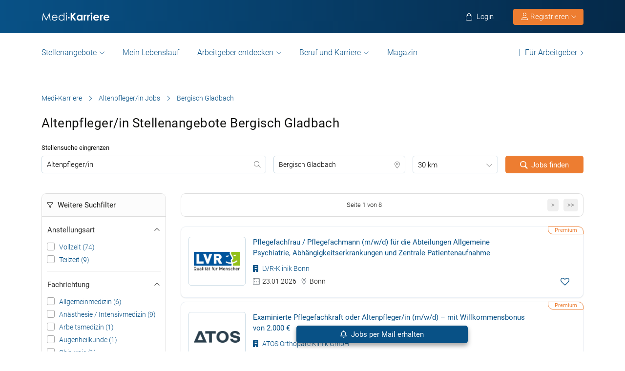

--- FILE ---
content_type: text/html; charset=UTF-8
request_url: https://www.medi-karriere.de/altenpfleger-jobs/bergisch-gladbach/
body_size: 30808
content:
<!DOCTYPE html>
<html xmlns="https://www.w3.org/1999/xhtml" xml:lang="de" lang="de" class="no-webp">
<head>
<meta charset="UTF-8"/>
<meta name="content­language" content="de"/>
<meta http-equiv="Content-Type" content="text/html; charset=utf-8"/>
<meta name="viewport" content="width=device-width, initial-scale=1"/>
<meta http-equiv="pragma" content="no-cache"/>
<script data-wpfc-render="false">function calcHeight(iframeElement){
var the_height=iframeElement.contentWindow.document.body.scrollHeight;
iframeElement.height=the_height + 20;
var iframeDiv=iframeElement.contentWindow.document.querySelectorAll("td>div");
for(var i=0; i < iframeDiv.length; i++){
iframeDiv[i].style.width="100%";
}
}</script>
<style>#CybotCookiebotDialogBodyButtonsWrapper .CybotCookiebotDialogBodyButton{font-size:13px !important;}
button#CybotCookiebotDialogBodyButtonDecline{display:none !important;}
.button_active button#CybotCookiebotDialogBodyButtonDecline{display:block !important;}
.CybotCookiebotDialogDetailBodyContentCookieTypeIntro.fade-in{opacity:1;transition:opacity 0.5s ease-in-out;}
.CybotCookiebotDialogDetailBodyContentCookieTypeIntro.fade-out{opacity:0;}
div#CybotCookiebotDialogHeader, a#CybotCookiebotDialogPoweredbyCybot, span.CybotCookiebotDialogDetailBulkConsentCount{display:none !important;}
#CybotCookiebotDialog{font-family:Roboto, sans-serif !important;font-weight:300;}
.CybotCookiebotDialogNavItemLink, div#CybotCookiebotDialogBodyContentText a{font-weight:400 !important;}
button#CybotCookiebotDialogBodyButtonDecline{border-color:#dddddd !important;}
button#CybotCookiebotDialogBodyLevelButtonCustomize, button#CybotCookiebotDialogBodyLevelButtonLevelOptinAllowallSelection, button#CybotCookiebotDialogBodyButtonDecline{font-weight:400 !important;color:#999 !important;border-width:1px !important;}
h2#CybotCookiebotDialogBodyContentTitle{font-weight:400 !important;font-size:18px;border-bottom:2px solid #085186;display:inline-block;}
#CybotCookiebotDialogNav .CybotCookiebotDialogNavItemLink.active{border:none !important;font-weight:400;}
#CybotCookiebotDialog p{font-family:Roboto, sans-serif !important;font-weight:300 !important;}
ul#CybotCookiebotDialogNavList li:last-child{display:none;}
.CybotCookiebotDialogContentWrapper #CybotCookiebotDialogFooter #CybotCookiebotDialogBodyButtonsWrapper{display:grid;grid-template-columns:1fr 1fr;width:60%;margin:0 auto;gap:10px;flex:none;}
.CybotCookiebotDialogContentWrapper #CybotCookiebotDialogFooter.button_active #CybotCookiebotDialogBodyButtonsWrapper{display:grid;grid-template-columns:1fr 1fr 1fr;width:100%;margin:0 auto;gap:10px;flex:none;}
#CybotCookiebotDialogFooter #CybotCookiebotDialogBodyLevelButtonCustomize .CybotCookiebotDialogArrow{border-color:#ed7d31 !important;font-weight:400;display:none !important;}
#CybotCookiebotDialogFooter #CybotCookiebotDialogBodyLevelButtonCustomize{background-color:#ffffff;border-color:#ed7d31 !important;color:#ed7d31 !important;font-weight:400;}
#CybotCookiebotDialogFooter .CybotCookiebotDialogBodyButton{background-color:#ffffff;border:2px solid #ed7d31 !important;color:#ed7d31 !important;padding:10px !important;}
#CybotCookiebotDialogFooter #CybotCookiebotDialogBodyLevelButtonLevelOptinAllowAll{color:#ffffff !important;font-weight:400;}
#CybotCookiebotDialogBodyContentText p{padding-bottom:10px;}
.chatboot_link{padding:15px !important;}
.chatboot_link a{font-size:13px !important;}
.chatboot_link .right_border{border-right:1px solid #d2d2d2;height:12px;position:relative;left:-3px;top:7px;}
.button_active .chatboot_link .right_border{left:10px;}
.CybotCookiebotDialogBodyButton{width:100% !important;}
.chatboot_link{display:grid;grid-template-columns:1fr 7px 1fr;width:360px;margin:0 auto !important;gap:30px;}
.button_active .chatboot_link{display:grid;grid-template-columns:1fr 7px 1fr;width:280px;margin:0 auto !important;gap:0px;text-align:center;}
.button_toggle .div_hide{font-size:14px;display:none;text-align:left;transition:color 0.5s ease, transform 0.5s ease;position:relative;left:23px;}
.button_toggle .active .div_hide{display:block}
.button_toggle span{position:relative;left:23px;}
ul.button_toggle li.active:before{transform:rotate(-45deg);top:9px}
ul.button_toggle li:before{border-style:solid;border-width:.15em .15em 0 0;content:"";display:inline-block;height:.5em;position:absolute;top:5px;transform:rotate(134deg);vertical-align:top;width:.5em;left:0;}
.button_toggle li{position:relative;cursor:pointer;list-style:none;}
div#CybotCookiebotDialogFooter.CybotCookiebotScrollContainer{display:block;}
div#CybotCookiebotDialogFooter.CybotCookiebotScrollContainer .CybotCookiebotScrollArea{height:auto;padding-bottom:0;}
@media screen and (min-width:1280px){
body #CybotCookiebotDialog #CybotCookiebotDialogBody .CybotCookiebotScrollContainer{max-height:54.5em;}
body #CybotCookiebotDialog{max-height:95vh;}
}
@media screen and (max-width:682px){
body .CybotCookiebotDialogContentWrapper #CybotCookiebotDialogFooter #CybotCookiebotDialogBodyButtonsWrapper{display:block;
width:100%;}
.CybotCookiebotDialogContentWrapper #CybotCookiebotDialogFooter.button_active #CybotCookiebotDialogBodyButtonsWrapper{width:100%;display:block;}
body .chatboot_link{grid-template-columns:1fr 0.2fr 1fr;width:100%;gap:20px;text-align:center;}
#CybotCookiebotDialogFooter .CybotCookiebotDialogBodyButton{margin-bottom:.5em !important;}
}</style>		
<title>Altenpfleger/in Jobs Bergisch Gladbach | Medi-Karriere </title><meta name="description" content="Altenpfleger/in Stellenangebote in Bergisch Gladbach. Täglich neue Altenpfleger/in Jobs in Bergisch Gladbach in der Jobbörse medi-karriere.de."/>		
<link rel="apple-touch-icon" sizes="57x57" href="https://www.medi-karriere.de/wp-content/themes/praktischArzt-theme/favicons/apple-icon-57x57.png?ver=1737714621">
<link rel="apple-touch-icon" sizes="60x60" href="https://www.medi-karriere.de/wp-content/themes/praktischArzt-theme/favicons/apple-icon-60x60.png?ver=1737714621">
<link rel="apple-touch-icon" sizes="72x72" href="https://www.medi-karriere.de/wp-content/themes/praktischArzt-theme/favicons/apple-icon-72x72.png?ver=1737714622">
<link rel="apple-touch-icon" sizes="76x76" href="https://www.medi-karriere.de/wp-content/themes/praktischArzt-theme/favicons/apple-icon-76x76.png?ver=1737714622">
<link rel="apple-touch-icon" sizes="114x114" href="https://www.medi-karriere.de/wp-content/themes/praktischArzt-theme/favicons/apple-icon-114x114.png?ver=1737714619">
<link rel="apple-touch-icon" sizes="120x120" href="https://www.medi-karriere.de/wp-content/themes/praktischArzt-theme/favicons/apple-icon-120x120.png?ver=1737714620">
<link rel="apple-touch-icon" sizes="144x144" href="https://www.medi-karriere.de/wp-content/themes/praktischArzt-theme/favicons/apple-icon-144x144.png?ver=1737714620">
<link rel="apple-touch-icon" sizes="152x152" href="https://www.medi-karriere.de/wp-content/themes/praktischArzt-theme/favicons/apple-icon-152x152.png?ver=1737714620">
<link rel="apple-touch-icon" sizes="180x180" href="https://www.medi-karriere.de/wp-content/themes/praktischArzt-theme/favicons/apple-icon-180x180.png?ver=1737714620">
<link rel="icon" type="image/png" sizes="192x192" href="https://www.medi-karriere.de/wp-content/themes/praktischArzt-theme/favicons/android-icon-192x192.png?ver=1737714617">
<link rel="icon" type="image/png" sizes="512x512" href="https://www.medi-karriere.de/wp-content/themes/praktischArzt-theme/favicons/android-icon-512x512.png?ver=1737714618">
<link rel="icon" type="image/png" sizes="32x32" href="https://www.medi-karriere.de/wp-content/themes/praktischArzt-theme/favicons/favicon-32x32.png?ver=1737714624">
<link rel="icon" type="image/png" sizes="96x96" href="https://www.medi-karriere.de/wp-content/themes/praktischArzt-theme/favicons/favicon-96x96.png?ver=1737714625">
<link rel="icon" type="image/png" sizes="16x16" href="https://www.medi-karriere.de/wp-content/themes/praktischArzt-theme/favicons/favicon-16x16.png?ver=1737714623">
<link rel="manifest" href="https://www.medi-karriere.de/wp-content/themes/praktischArzt-theme/favicons/manifest.json?ver=1737714626">
<meta name="msapplication-TileColor" content="#ffffff">
<meta name="msapplication-TileImage" content="https://www.medi-karriere.de/wp-content/themes/praktischArzt-theme/favicons/ms-icon-144x144.png?ver=1737714627">
<meta name="theme-color" content="#085186">
<meta name="apple-mobile-web-app-title" content="Medi-Karriere"> 
<link rel="shortcut icon" href="https://www.medi-karriere.de/wp-content/themes/praktischArzt-theme/favicons/favicon.ico?ver=1737714625" type="image/x-icon">
<link rel="icon" type="image/svg+xml" href="https://www.medi-karriere.de/wp-content/themes/praktischArzt-theme/favicons/favicon.svg?ver=1737714626">		
<style>@media(max-width:767.5px){
.logo img{padding:0;z-index:99;margin-top:15px !important;margin-bottom:16px;}
}</style>
<link rel="stylesheet" type="text/css" href="//www.medi-karriere.de/wp-content/cache/wpfc-minified/7c23uc40/c53bp.css" media="all"/>
<noscript><link href="https://www.medi-karriere.de/wp-content/themes/praktischArzt-theme/css/fontawesome-pro-6.6.0-web/css/all.css?v=1736424072" rel="stylesheet" type="text/css"/></noscript>
<link rel="preconnect" href="https://www.medi-karriere.de" crossorigin>
<link rel="preload" href="https://www.medi-karriere.de/wp-content/themes/praktischArzt-theme/font/roboto/roboto-v30-latin-regular.woff2" as="font" type="font/woff2" crossorigin>
<link rel="preload" href="https://www.medi-karriere.de/wp-content/themes/praktischArzt-theme/font/roboto/roboto-v30-latin-500.woff2" as="font" type="font/woff2" crossorigin>
<link rel="preload" href="https://www.medi-karriere.de/wp-content/themes/praktischArzt-theme/font/roboto/roboto-v30-latin-700.woff2" as="font" type="font/woff2" crossorigin>
<style>@font-face{font-family:'Roboto';font-style:normal;font-weight:300;src:url(//www.medi-karriere.de/wp-content/themes/praktischArzt-theme/font/roboto/roboto-v30-latin-300.eot);src:local(''), url(//www.medi-karriere.de/wp-content/themes/praktischArzt-theme/font/roboto/roboto-v30-latin-300.eot?#iefix) format('embedded-opentype'), url(//www.medi-karriere.de/wp-content/themes/praktischArzt-theme/font/roboto/roboto-v30-latin-300.woff2) format('woff2'), url(//www.medi-karriere.de/wp-content/themes/praktischArzt-theme/font/roboto/fonts/roboto-v30-latin-300.woff) format('woff'), url(//www.medi-karriere.de/wp-content/themes/praktischArzt-theme/font/roboto/fonts/roboto-v30-latin-300.ttf) format('truetype'), url(//www.medi-karriere.de/wp-content/themes/praktischArzt-theme/font/roboto/fonts/roboto-v30-latin-300.svg#Roboto) format('svg');font-display:swap;}
@font-face{font-family:'Roboto';font-style:normal;font-weight:400;src:url(//www.medi-karriere.de/wp-content/themes/praktischArzt-theme/font/roboto/roboto-v30-latin-regular.eot);src:local(''), url(//www.medi-karriere.de/wp-content/themes/praktischArzt-theme/font/roboto/roboto-v30-latin-regular.eot?#iefix) format('embedded-opentype'), url(//www.medi-karriere.de/wp-content/themes/praktischArzt-theme/font/roboto/roboto-v30-latin-regular.woff2) format('woff2'), url(//www.medi-karriere.de/wp-content/themes/praktischArzt-theme/font/roboto/roboto-v30-latin-regular.woff) format('woff'), url(//www.medi-karriere.de/wp-content/themes/praktischArzt-theme/font/roboto/roboto-v30-latin-regular.ttf) format('truetype'), url(//www.medi-karriere.de/wp-content/themes/praktischArzt-theme/font/roboto/roboto-v30-latin-regular.svg#Roboto) format('svg');font-display:swap;}
@font-face{font-family:'Roboto';font-style:normal;font-weight:500;src:url(//www.medi-karriere.de/wp-content/themes/praktischArzt-theme/font/roboto/roboto-v30-latin-500.eot);src:local(''), url(//www.medi-karriere.de/wp-content/themes/praktischArzt-theme/font/roboto/roboto-v30-latin-500.eot?#iefix) format('embedded-opentype'), url(//www.medi-karriere.de/wp-content/themes/praktischArzt-theme/font/roboto/roboto-v30-latin-500.woff2) format('woff2'), url(//www.medi-karriere.de/wp-content/themes/praktischArzt-theme/font/roboto/roboto-v30-latin-500.woff) format('woff'), url(//www.medi-karriere.de/wp-content/themes/praktischArzt-theme/font/roboto/roboto-v30-latin-500.ttf) format('truetype'), url(//www.medi-karriere.de/wp-content/themes/praktischArzt-theme/font/roboto/roboto-v30-latin-500.svg#Roboto) format('svg');font-display:swap;}
@font-face{font-family:'Roboto';font-style:normal;font-weight:700;src:url(//www.medi-karriere.de/wp-content/themes/praktischArzt-theme/font/roboto/roboto-v30-latin-700.eot);src:local(''), url(//www.medi-karriere.de/wp-content/themes/praktischArzt-theme/font/roboto/roboto-v30-latin-700.eot?#iefix) format('embedded-opentype'), url(//www.medi-karriere.de/wp-content/themes/praktischArzt-theme/font/roboto/roboto-v30-latin-700.woff2) format('woff2'), url(//www.medi-karriere.de/wp-content/themes/praktischArzt-theme/font/roboto/roboto-v30-latin-700.woff) format('woff'), url(//www.medi-karriere.de/wp-content/themes/praktischArzt-theme/font/roboto/roboto-v30-latin-700.ttf) format('truetype'), url(//www.medi-karriere.de/wp-content/themes/praktischArzt-theme/font/roboto/roboto-v30-latin-700.svg#Roboto) format('svg');font-display:swap;}</style>
<noscript><link href="https://www.medi-karriere.de/wp-content/themes/praktischArzt-theme/font/roboto.css" rel="stylesheet" type="text/css"/></noscript>
<link rel="pingback" href="https://www.medi-karriere.de/xmlrpc.php"/>
<meta name='robots' content='index, follow, max-image-preview:large, max-snippet:-1, max-video-preview:-1'/>
<link rel="canonical" href="https://www.medi-karriere.de/altenpfleger-jobs/bergisch-gladbach/"/>
<meta property="og:locale" content="de_DE"/>
<meta property="og:type" content="article"/>
<meta property="og:title" content="Altenpfleger/in Jobs Bergisch Gladbach | Medi-Karriere"/>
<meta property="og:description" content="Altenpfleger/in Stellenangebote in Bergisch Gladbach. Täglich neue Altenpfleger/in Jobs in Bergisch Gladbach in der Jobbörse medi-karriere.de."/>
<meta property="og:url" content="https://www.medi-karriere.de/altenpfleger-jobs/bergisch-gladbach/"/>
<meta property="og:site_name" content="Medi-Karriere"/>
<meta property="og:image" content="https://www.medi-karriere.de/wp-content/uploads/2019/10/Medi-Karriere-logo-2019-white-w-blue-bg.jpg"/>
<meta property="og:image:width" content="350"/>
<meta property="og:image:height" content="75"/>
<meta property="og:image:type" content="image/jpeg"/>
<script type="application/ld+json" class="yoast-schema-graph">{"@context":"https://schema.org","@graph":[{"@type":"CollectionPage","@id":"https://www.medi-karriere.de/altenpfleger-jobs/bergisch-gladbach/#webpage","url":"https://www.medi-karriere.de/altenpfleger-jobs/bergisch-gladbach/","name":"Altenpfleger/in Jobs Bergisch Gladbach | Medi-Karriere","isPartOf":{"@id":"https://www.medi-karriere.de/#website"},"description":"Altenpfleger/in Stellenangebote in Bergisch Gladbach. Täglich neue Altenpfleger/in Jobs in Bergisch Gladbach in der Jobbörse medi-karriere.de. ","breadcrumb":{"@id":"https://www.medi-karriere.de/altenpfleger-jobs/bergisch-gladbach/#breadcrumb"},"inLanguage":"de"},{"@type":"BreadcrumbList","@id":"https://www.medi-karriere.de/altenpfleger-jobs/bergisch-gladbach/#breadcrumb","itemListElement":[{"@type":"ListItem","position":1,"name":"Medi-Karriere","item":"https://www.medi-karriere.de/"},{"@type":"ListItem","position":2,"name":"Altenpfleger/in Jobs","item":"https://www.medi-karriere.de/altenpfleger-jobs/"},{"@type":"ListItem","position":3,"name":"Bergisch Gladbach"}]},{"@type":"WebSite","@id":"https://www.medi-karriere.de/#website","url":"https://www.medi-karriere.de/","name":"Medi-Karriere","description":"Medi-Karriere | Die medizinische Jobbörse","publisher":{"@id":"https://www.medi-karriere.de/#organization"},"alternateName":"\"medi Karriere\", \"Medi Karriere\", \"medi-Karriere\", \"Medi-Karriere\"","potentialAction":[{"@type":"SearchAction","target":{"@type":"EntryPoint","urlTemplate":"https://www.medi-karriere.de/?s={search_term_string}"},"query-input":{"@type":"PropertyValueSpecification","valueRequired":true,"valueName":"search_term_string"}}],"inLanguage":"de"},{"@type":"Organization","@id":"https://www.medi-karriere.de/#organization","name":"Medi-Karriere","url":"https://www.medi-karriere.de/","logo":{"@type":"ImageObject","inLanguage":"de","@id":"https://www.medi-karriere.de/#/schema/logo/image/","url":"https://www.medi-karriere.de/wp-content/uploads/2019/10/Medi-Karriere-logo-2019-white-w-blue-bg.jpg","contentUrl":"https://www.medi-karriere.de/wp-content/uploads/2019/10/Medi-Karriere-logo-2019-white-w-blue-bg.jpg","width":350,"height":75,"caption":"Medi-Karriere"},"image":{"@id":"https://www.medi-karriere.de/#/schema/logo/image/"},"sameAs":["https://www.facebook.com/MediKarriere/","https://www.instagram.com/medi_karriere/"]}]}</script>
<style id='wp-img-auto-sizes-contain-inline-css'>img:is([sizes=auto i],[sizes^="auto," i]){contain-intrinsic-size:3000px 1500px}</style>
<style id='classic-theme-styles-inline-css'>.wp-block-button__link{color:#fff;background-color:#32373c;border-radius:9999px;box-shadow:none;text-decoration:none;padding:calc(.667em + 2px) calc(1.333em + 2px);font-size:1.125em}.wp-block-file__button{background:#32373c;color:#fff;text-decoration:none}</style>
<link rel="stylesheet" type="text/css" href="//www.medi-karriere.de/wp-content/cache/wpfc-minified/q658d24l/c53bp.css" media="all"/>
<link rel="https://api.w.org/" href="https://www.medi-karriere.de/wp-json/"/>
<link rel="next" href="https://www.medi-karriere.de/altenpfleger-jobs/bergisch-gladbach/2/"/>
<script type="application/ld+json">{"@context":"http://schema.org/","@type":"Organization","url":"https://www.medi-karriere.de","logo":"https://www.medi-karriere.de/wp-content/themes/praktischArzt-theme/img/Medi-Karriere-Blue-Logo.png"}</script><style></style>		
<input type="hidden" id="criteo_user_email" name="criteo_user_email" value="" /><input type="hidden" id="criteo_page_type" name="criteo_page_type" value="job_listing_page" />
<style id='global-styles-inline-css'>:root{--wp--preset--aspect-ratio--square:1;--wp--preset--aspect-ratio--4-3:4/3;--wp--preset--aspect-ratio--3-4:3/4;--wp--preset--aspect-ratio--3-2:3/2;--wp--preset--aspect-ratio--2-3:2/3;--wp--preset--aspect-ratio--16-9:16/9;--wp--preset--aspect-ratio--9-16:9/16;--wp--preset--color--black:#000000;--wp--preset--color--cyan-bluish-gray:#abb8c3;--wp--preset--color--white:#ffffff;--wp--preset--color--pale-pink:#f78da7;--wp--preset--color--vivid-red:#cf2e2e;--wp--preset--color--luminous-vivid-orange:#ff6900;--wp--preset--color--luminous-vivid-amber:#fcb900;--wp--preset--color--light-green-cyan:#7bdcb5;--wp--preset--color--vivid-green-cyan:#00d084;--wp--preset--color--pale-cyan-blue:#8ed1fc;--wp--preset--color--vivid-cyan-blue:#0693e3;--wp--preset--color--vivid-purple:#9b51e0;--wp--preset--gradient--vivid-cyan-blue-to-vivid-purple:linear-gradient(135deg,rgb(6,147,227) 0%,rgb(155,81,224) 100%);--wp--preset--gradient--light-green-cyan-to-vivid-green-cyan:linear-gradient(135deg,rgb(122,220,180) 0%,rgb(0,208,130) 100%);--wp--preset--gradient--luminous-vivid-amber-to-luminous-vivid-orange:linear-gradient(135deg,rgb(252,185,0) 0%,rgb(255,105,0) 100%);--wp--preset--gradient--luminous-vivid-orange-to-vivid-red:linear-gradient(135deg,rgb(255,105,0) 0%,rgb(207,46,46) 100%);--wp--preset--gradient--very-light-gray-to-cyan-bluish-gray:linear-gradient(135deg,rgb(238,238,238) 0%,rgb(169,184,195) 100%);--wp--preset--gradient--cool-to-warm-spectrum:linear-gradient(135deg,rgb(74,234,220) 0%,rgb(151,120,209) 20%,rgb(207,42,186) 40%,rgb(238,44,130) 60%,rgb(251,105,98) 80%,rgb(254,248,76) 100%);--wp--preset--gradient--blush-light-purple:linear-gradient(135deg,rgb(255,206,236) 0%,rgb(152,150,240) 100%);--wp--preset--gradient--blush-bordeaux:linear-gradient(135deg,rgb(254,205,165) 0%,rgb(254,45,45) 50%,rgb(107,0,62) 100%);--wp--preset--gradient--luminous-dusk:linear-gradient(135deg,rgb(255,203,112) 0%,rgb(199,81,192) 50%,rgb(65,88,208) 100%);--wp--preset--gradient--pale-ocean:linear-gradient(135deg,rgb(255,245,203) 0%,rgb(182,227,212) 50%,rgb(51,167,181) 100%);--wp--preset--gradient--electric-grass:linear-gradient(135deg,rgb(202,248,128) 0%,rgb(113,206,126) 100%);--wp--preset--gradient--midnight:linear-gradient(135deg,rgb(2,3,129) 0%,rgb(40,116,252) 100%);--wp--preset--font-size--small:13px;--wp--preset--font-size--medium:20px;--wp--preset--font-size--large:36px;--wp--preset--font-size--x-large:42px;--wp--preset--spacing--20:0.44rem;--wp--preset--spacing--30:0.67rem;--wp--preset--spacing--40:1rem;--wp--preset--spacing--50:1.5rem;--wp--preset--spacing--60:2.25rem;--wp--preset--spacing--70:3.38rem;--wp--preset--spacing--80:5.06rem;--wp--preset--shadow--natural:6px 6px 9px rgba(0, 0, 0, 0.2);--wp--preset--shadow--deep:12px 12px 50px rgba(0, 0, 0, 0.4);--wp--preset--shadow--sharp:6px 6px 0px rgba(0, 0, 0, 0.2);--wp--preset--shadow--outlined:6px 6px 0px -3px rgb(255, 255, 255), 6px 6px rgb(0, 0, 0);--wp--preset--shadow--crisp:6px 6px 0px rgb(0, 0, 0);}:where(.is-layout-flex){gap:0.5em;}:where(.is-layout-grid){gap:0.5em;}body .is-layout-flex{display:flex;}.is-layout-flex{flex-wrap:wrap;align-items:center;}.is-layout-flex > :is(*, div){margin:0;}body .is-layout-grid{display:grid;}.is-layout-grid > :is(*, div){margin:0;}:where(.wp-block-columns.is-layout-flex){gap:2em;}:where(.wp-block-columns.is-layout-grid){gap:2em;}:where(.wp-block-post-template.is-layout-flex){gap:1.25em;}:where(.wp-block-post-template.is-layout-grid){gap:1.25em;}.has-black-color{color:var(--wp--preset--color--black) !important;}.has-cyan-bluish-gray-color{color:var(--wp--preset--color--cyan-bluish-gray) !important;}.has-white-color{color:var(--wp--preset--color--white) !important;}.has-pale-pink-color{color:var(--wp--preset--color--pale-pink) !important;}.has-vivid-red-color{color:var(--wp--preset--color--vivid-red) !important;}.has-luminous-vivid-orange-color{color:var(--wp--preset--color--luminous-vivid-orange) !important;}.has-luminous-vivid-amber-color{color:var(--wp--preset--color--luminous-vivid-amber) !important;}.has-light-green-cyan-color{color:var(--wp--preset--color--light-green-cyan) !important;}.has-vivid-green-cyan-color{color:var(--wp--preset--color--vivid-green-cyan) !important;}.has-pale-cyan-blue-color{color:var(--wp--preset--color--pale-cyan-blue) !important;}.has-vivid-cyan-blue-color{color:var(--wp--preset--color--vivid-cyan-blue) !important;}.has-vivid-purple-color{color:var(--wp--preset--color--vivid-purple) !important;}.has-black-background-color{background-color:var(--wp--preset--color--black) !important;}.has-cyan-bluish-gray-background-color{background-color:var(--wp--preset--color--cyan-bluish-gray) !important;}.has-white-background-color{background-color:var(--wp--preset--color--white) !important;}.has-pale-pink-background-color{background-color:var(--wp--preset--color--pale-pink) !important;}.has-vivid-red-background-color{background-color:var(--wp--preset--color--vivid-red) !important;}.has-luminous-vivid-orange-background-color{background-color:var(--wp--preset--color--luminous-vivid-orange) !important;}.has-luminous-vivid-amber-background-color{background-color:var(--wp--preset--color--luminous-vivid-amber) !important;}.has-light-green-cyan-background-color{background-color:var(--wp--preset--color--light-green-cyan) !important;}.has-vivid-green-cyan-background-color{background-color:var(--wp--preset--color--vivid-green-cyan) !important;}.has-pale-cyan-blue-background-color{background-color:var(--wp--preset--color--pale-cyan-blue) !important;}.has-vivid-cyan-blue-background-color{background-color:var(--wp--preset--color--vivid-cyan-blue) !important;}.has-vivid-purple-background-color{background-color:var(--wp--preset--color--vivid-purple) !important;}.has-black-border-color{border-color:var(--wp--preset--color--black) !important;}.has-cyan-bluish-gray-border-color{border-color:var(--wp--preset--color--cyan-bluish-gray) !important;}.has-white-border-color{border-color:var(--wp--preset--color--white) !important;}.has-pale-pink-border-color{border-color:var(--wp--preset--color--pale-pink) !important;}.has-vivid-red-border-color{border-color:var(--wp--preset--color--vivid-red) !important;}.has-luminous-vivid-orange-border-color{border-color:var(--wp--preset--color--luminous-vivid-orange) !important;}.has-luminous-vivid-amber-border-color{border-color:var(--wp--preset--color--luminous-vivid-amber) !important;}.has-light-green-cyan-border-color{border-color:var(--wp--preset--color--light-green-cyan) !important;}.has-vivid-green-cyan-border-color{border-color:var(--wp--preset--color--vivid-green-cyan) !important;}.has-pale-cyan-blue-border-color{border-color:var(--wp--preset--color--pale-cyan-blue) !important;}.has-vivid-cyan-blue-border-color{border-color:var(--wp--preset--color--vivid-cyan-blue) !important;}.has-vivid-purple-border-color{border-color:var(--wp--preset--color--vivid-purple) !important;}.has-vivid-cyan-blue-to-vivid-purple-gradient-background{background:var(--wp--preset--gradient--vivid-cyan-blue-to-vivid-purple) !important;}.has-light-green-cyan-to-vivid-green-cyan-gradient-background{background:var(--wp--preset--gradient--light-green-cyan-to-vivid-green-cyan) !important;}.has-luminous-vivid-amber-to-luminous-vivid-orange-gradient-background{background:var(--wp--preset--gradient--luminous-vivid-amber-to-luminous-vivid-orange) !important;}.has-luminous-vivid-orange-to-vivid-red-gradient-background{background:var(--wp--preset--gradient--luminous-vivid-orange-to-vivid-red) !important;}.has-very-light-gray-to-cyan-bluish-gray-gradient-background{background:var(--wp--preset--gradient--very-light-gray-to-cyan-bluish-gray) !important;}.has-cool-to-warm-spectrum-gradient-background{background:var(--wp--preset--gradient--cool-to-warm-spectrum) !important;}.has-blush-light-purple-gradient-background{background:var(--wp--preset--gradient--blush-light-purple) !important;}.has-blush-bordeaux-gradient-background{background:var(--wp--preset--gradient--blush-bordeaux) !important;}.has-luminous-dusk-gradient-background{background:var(--wp--preset--gradient--luminous-dusk) !important;}.has-pale-ocean-gradient-background{background:var(--wp--preset--gradient--pale-ocean) !important;}.has-electric-grass-gradient-background{background:var(--wp--preset--gradient--electric-grass) !important;}.has-midnight-gradient-background{background:var(--wp--preset--gradient--midnight) !important;}.has-small-font-size{font-size:var(--wp--preset--font-size--small) !important;}.has-medium-font-size{font-size:var(--wp--preset--font-size--medium) !important;}.has-large-font-size{font-size:var(--wp--preset--font-size--large) !important;}.has-x-large-font-size{font-size:var(--wp--preset--font-size--x-large) !important;}</style>
</head>
<body class="archive tax-job_type term-altenpfleger-jobs term-27262 wp-theme-jobengine wp-child-theme-praktischArzt-theme two-column right-sidebar">
<noscript>
<a href="https://www.clickcease.com" rel="nofollow">
<img src="https://monitor.clickcease.com" alt="ClickCease"/>
</a>
</noscript>
<header class="header"> <div class="new_header">
<div class="container">
<div class="logo"> <a href="https://www.medi-karriere.de" class="navbar-brand"> <img src="https://www.medi-karriere.de/wp-content/themes/praktischArzt-theme/img/Medi-Karriere-Logo.svg?ver=1737973054" alt="/www.medi-karriere.de" width="140px" height="26px"/> </a></div><ul class="nav navbar-nav navbar-right" id="new_header_menu_right">
<li class="mobile_login"> <span href="javascript:void(0)" data-redirect-url="/bewerber-dashboard/" onclick="return pal.openLoginRegister(this);" id="jobseeker_Bewerber_login"> <div class="anmelden"> <i class="fa fa-light fa-lock"></i> Login</div></span> </li>
<li class="mobile_register">
<div class="register_btn_header">  <button class="btn btn-primary dropdown-toggle" type="button" data-toggle="dropdown" aria-expanded="false"><i class="fal fa-user"></i> Registrieren <i aria-hidden="true" class="fa fa-light fa-chevron-down" id="chevronIcon_up_down"></i> </button> <ul class="dropdown-menu"> <li><span data-redirect-url="/bewerber-dashboard/" onclick="return pal.openLoginRegisterJS(this);"> Bewerber </span></li> <li><span data-redirect-url="/dashboard/" onclick="return pal.openLoginRegisterCO(this);"> Arbeitgeber </span> </li> </ul></div></li>
</ul></div></div><div class="navbar navbar-light navbar-expand-md">
<div class="container">
<div class="logo mobile_logo"> <a href="https://www.medi-karriere.de" class="navbar-brand"> <img src="https://www.medi-karriere.de/wp-content/themes/praktischArzt-theme/img/Medi-Karriere-Logo.svg" alt="Medi-Karriere" width="160px" height="29px"/> </a></div><div> <a href="javascript:void(0)" data-redirect-url="/bewerber-dashboard/" onclick="return pal.openLoginRegister(this);" title="Anmelden" class="menu_icon_login"> <i class="fa fa-light fa-user"></i> </a> <button type="button" class="navbar-toggler" id="navbar_toggler_btn" data-toggle="collapse" data-target=".navbar-collapse" aria-label="mobile bar"> <i class="fa fa-light fa-bars"></i> </button></div><div class="navbar-collapse collapse">
<ul class="nav navbar-nav navbar-right mobile_login_register" id="new_header_menu_right">
<li class="mobile_login"> <span href="javascript:void(0)" data-redirect-url="/bewerber-dashboard/" onclick="return pal.openLoginRegister(this);" id="jobseeker_Bewerber_login"> <div class="anmelden"> <i class="fa fa-light fa-lock"></i> Login</div></span> </li>
<li class="mobile_register"> <div class="register_btn_header">    <span href="javascript:void(0)" data-redirect-url="/bewerber-dashboard/" onclick="return pal.openLoginRegisterJS(this);"><i class="fa fa-light fa-user"></i> Bewerber Registrierung</span>  <span href="javascript:void(0)" data-redirect-url="/dashboard/" onclick="return pal.openLoginRegisterCO(this);"><i class="fa fa-light fa-user"></i> Arbeitgeber Registrierung</span></div></li>
</ul>
<ul class="nav navbar-nav nav_left_menu 2" id="secondary_header_jobseeker_login">
<li class="dropdown menu-large nav-item">
<a href="#" class="dropdown-toggle nav-link" data-toggle="dropdown" id="Stellenangebote">Stellenangebote</a>
<ul class="dropdown-menu megamenu" aria-labelledby="Stellenangebote">
<li class="dropdown-item">
<div class="container">
<div class="row">
<div class="col-md-3 col-lg-3"><span>Stellenangebote</span></div><div class="col-md-9 col-lg-9"> <ul class="row"> <li class="col-md-4 col-lg-3"><a class="nav-link" href="https://www.medi-karriere.de/arzt-jobs/" class="title">Arzt</a></li> <li class="col-md-4 col-lg-3"><a class="nav-link" href="https://www.medi-karriere.de/krankenpflege-jobs/" class="title">Krankenpflege</a></li> <li class="col-md-4 col-lg-3"><a class="nav-link" href="https://www.medi-karriere.de/altenpflege-jobs/" class="title">Altenpflege</a></li> <li class="col-md-4 col-lg-3"><a class="nav-link" href="https://www.medi-karriere.de/mfa-jobs/" class="title">Medizinische Fachangestellte</a></li> <li class="col-md-4 col-lg-3"><a class="nav-link" href="https://www.medi-karriere.de/therapie-jobs/" class="title">Therapie</a></li> <li class="col-md-4 col-lg-3"><a class="nav-link" href="https://www.medi-karriere.de/rettungsdienst-jobs/" class="title">Rettungsdienst</a></li> <li class="col-md-4 col-lg-3"><a class="nav-link" href="https://www.medi-karriere.de/mta-jobs/" class="title">Medizinische Berufe</a></li> <li class="col-md-4 col-lg-3"><a class="nav-link" href="https://www.medi-karriere.de/verwaltung-jobs/" class="title">Verwaltung</a></li> </ul></div></div></div></li>
</ul>
</li>
<li class="menu-large nav-item"> <a href="javascript:void(0)" class="dropdown-toggle nav-link" data-toggle="dropdown" data-redirect-url="/lebenslauf/" onclick="return pal.openLoginRegister(this);" id="Mein Lebenslauf">Mein Lebenslauf</a> </li>
<li class="dropdown menu-large nav-item">
<a href="#" class="dropdown-toggle nav-link" data-toggle="dropdown" id="Arbeitgeber entdecken">Arbeitgeber entdecken</a>
<ul class="dropdown-menu megamenu" aria-labelledby="Arbeitgeber entdecken">
<li class="dropdown-item">
<div class="container">
<div class="row">
<div class="col-md-3 col-lg-3"><span>Arbeitgeber entdecken</span></div><div class="col-md-9 col-lg-9"> <ul class="row"> <li class="col-md-3 col-lg-3"><a class="nav-link" href="https://www.medi-karriere.de/arbeitgeber-liste/" class="title">Alle Arbeitgeber</a></li> <li class="col-md-3 col-lg-3"><a class="nav-link" href="https://www.medi-karriere.de/kliniken/" class="title">Kliniken</a></li> <li class="col-md-3 col-lg-3 dsk_menu"><a class="nav-link" href="https://www.medi-karriere.de/pflegeeinrichtung/" class="title">Pflegeeinrichtungen</a></li> <li class="col-md-3 col-lg-3 dsk_menu"><a class="nav-link" href="https://www.medi-karriere.de/oed/" class="title">Öffentlicher Dienst</a></li> <li class="col-md-3 col-lg-3"><a class="nav-link" href="https://www.medi-karriere.de/unternehmen/" class="title">Unternehmen</a></li> <li class="col-md-3 col-lg-3"><a class="nav-link" href="https://www.medi-karriere.de/praxen/" class="title">Arztpraxen und MVZ</a></li> <li class="col-md-3 col-lg-3 mob_menu"><a class="nav-link" href="https://www.medi-karriere.de/sdv/" class="title">Soziale Dienste / Verbände</a></li> <li class="col-md-3 col-lg-3 mob_menu"><a class="nav-link" href="https://www.medi-karriere.de/oed/" class="title">Öffentlicher Dienst</a></li> <li class="col-md-3 col-lg-3 mob_menu"><a class="nav-link" href="https://www.medi-karriere.de/pflegeeinrichtung/" class="title">Pflegeeinrichtungen</a></li> <li class="col-md-3 col-lg-3 dsk_menu"><a class="nav-link" href="https://www.medi-karriere.de/sdv/" class="title">Soziale Dienste / Verbände</a></li> </ul></div></div></div></li>
</ul>
</li>
<li class="dropdown menu-large nav-item">
<a href="#" class="dropdown-toggle nav-link" data-toggle="dropdown" id="Beruf und Karriere">Beruf und Karriere</a>
<ul class="dropdown-menu megamenu" aria-labelledby="Beruf und Karriere">
<li class="dropdown-item">
<div class="container">
<div class="row">
<div class="col-md-3 col-lg-3"><span>Beruf und Karriere</span></div><div class="col-md-9 col-lg-9"> <ul class="row"> <li class="col-md-4 col-lg-4"><a class="nav-link" href="https://www.medi-karriere.de/berufsfelder/" class="title">Berufsfelder</a></li> <li class="col-md-4 col-lg-4"><a class="nav-link" href="https://www.medi-karriere.de/medizinische-berufe/" class="title">Ausbildung & Berufe</a></li> <li class="col-md-4 col-lg-4"><a class="nav-link" href="https://www.medi-karriere.de/weiterbildung/" class="title">Weiterbildung</a></li> <li class="col-md-4 col-lg-4"><a class="nav-link" href="https://www.medi-karriere.de/gehalt/" class="title">Gehalt</a></li> <li class="col-md-4 col-lg-4"><a class="nav-link" href="https://www.medi-karriere.de/bewerbung/" class="title">Bewerbung</a></li> <li class="col-md-4 col-lg-4"><a class="nav-link" href="https://www.medi-karriere.de/wiki/" class="title">Lexikon</a></li> </ul></div></div></div></li>
</ul>
</li>
<li class="menu-large nav-item"> <a href="https://www.medi-karriere.de/magazin/" class="dropdown-toggle nav-link" id="Magazin">Magazin</a> </li>
</ul>
<ul class="nav navbar-nav nav_left_menu new_header_right_menu">
<li class="dropdown menu-large nav-item" id="secondary_header_employer_login_heading1"> <i class="fa fa-light fa-pipe"></i><a href="/arbeitgeber/" class="dropdown-toggle nav-link" id="Für Arbeitgeber">Für Arbeitgeber</a> </li>
</ul></div></div></div></header>
<div class="inner_layer"></div><div class="mobile_bg_layer"></div><div class="container-fluid bg_col_sec">
<div class="container">
<div class="row" id="body_container">
<div class="col-md-12 col-sm-12 col-xs-12">
<div class="clearfix content-block" id="wrapper">
<div class="full-column- clearfix" id="job_list_container">
<div class="content-block">
<div class="breadcrumb_new"><p id="breadcrumbs"><span><span><a href="https://www.medi-karriere.de/">Medi-Karriere</a></span> <i class="fa-solid fa-chevron-right"></i> <span><a href="https://www.medi-karriere.de/altenpfleger-jobs/">Altenpfleger/in Jobs</a></span> <i class="fa-solid fa-chevron-right"></i> <span class="breadcrumb_last" aria-current="page">Bergisch Gladbach</span></span></p></div></div></div><div class="row">
<div class="search-opt-in-box top-box-gap"> 
<div class="col-md-12 col-sm-12 col-12">
<div class="title_seoarchive clearfix"><h1>Altenpfleger/in Stellenangebote Bergisch Gladbach</h1></div></div><div class="clearfix header-filter" id="header-filter">
<div class="col-md-12 col-sm-12 col-12 archive_title_small desktop_show">Stellensuche eingrenzen</div><div class="f-left-all">
<input type="hidden" name="action_filter" id="action_filter" value="archive_job" />
<div class="col-md-5 col-sm-12 col-12 padd-r-0">
<div class="location"> <input type="text" name="search_term" id="search_term" class="search-box job-searchbox input-search-box" placeholder="Stichwort, Jobtitel oder Unternehmen" value="Altenpfleger/in" autocomplete="off" />   <i class="fa-light fa-search" aria-hidden="true"></i></div></div><div class="col-md-3 col-sm-8 col-8 padd-r-0 mobile-padd-r-0">
<div class="location">
<input type="text" name="job_location" id="job_location" class="search-box job-searchbox input-search-box" placeholder="Ort / Postleitzahl" value="Bergisch Gladbach" autocomplete="off" />
<div class="custom-autocomplete-container"></div><i class="fa fa-light fa-location-dot" style="position: absolute;right: 11px;top: 12px;color: #7b7b7b;font-size: 14px;background: #fff;"></i></div></div><div class="col-md-2 col-sm-4 col-4 ddl_icon padd-r-0">									
<input type="hidden" name="job_radius" id="job_radius" value="30">
<div class="dropdown hierarchy-select" id="example2">
<button type="button" class="btn btn-secondary dropdown-toggle" id="example-two-button2" data-toggle="dropdown" aria-haspopup="true" aria-expanded="false" value="30">30 km											</button>
<div class="dropdown-menu" aria-labelledby="example-two-button2">
<div class="hs-menu-inner"> <li><a class="dropdown-item" href="#" class="sub_cat_class" data-value="5">5 km</a></li><li><a class="dropdown-item" href="#" class="sub_cat_class" data-value="10">10 km</a></li><li class="active"><a class="dropdown-item" href="#" class="sub_cat_class" data-value="30">30 km</a></li><li><a class="dropdown-item" href="#" class="sub_cat_class" data-value="50">50 km</a></li><li><a class="dropdown-item" href="#" class="sub_cat_class" data-value="100">100 km</a></li><li><a class="dropdown-item" href="#" class="sub_cat_class" data-value="200">200 km</a></li></div></div></div></div><div class="col-md-2 col-sm-12 col-12">
<div class="btn-select"> <button id="jobs_finder_arch" type="submit" class="bg-btn-hyperlink finden-jobs"><img src="https://www.medi-karriere.de/wp-content/themes/praktischArzt-theme/img/icon_job_finder.png" class="img-fluid jon_finder" width="16px" height="16px" alt="icon_job_finder">Jobs finden</button></div></div><div class="col-md-12 col-sm-12 col-12"> <button type="submit" class="job_perametter_advance_filter"><i class="fas fa-sliders-h"></i> Mehr Suchfilter</button></div><label for="job_location" id="label_job_location">.</label></div></div></div></div><script type="application/json" id="main_search_args">{"search_term":"Altenpfleger\/in","job_location":"bergisch-gladbach","radius":30}</script>
<div class="row">
<div class="col-lg-3 sidebar_layout_default">
<div id="sidebar_filter" class="sidebar_filter">
<h3 class="suchfilter"><i class="fal fa-filter"></i> Weitere Suchfilter</h3>
<hr>
<div class="bs-example">
<ul class="accordion" id="accordionExample1">
<li class="card"> <div class="card-header" id="headingOne"> <h5 class="mb-0" itemprop="name"> <button type="button" class="btn btn-link" data-toggle="collapse" data-target="#collapseOne" aria-expanded="true">Anstellungsart <i aria-hidden="true" class="fal fa-angle-down"></i></button><br> </h5></div><div id="collapseOne" class="show" aria-labelledby="headingOne" data-parent="#accordionExample1"> <div class="card-body"> <input type="checkbox" name="employment_type[]" class="employment_type" id="employment_type_Vollzeit" value="Vollzeit" ><span class="mark"></span><label for="employment_type_Vollzeit"> Vollzeit (74)</label></br><input type="checkbox" name="employment_type[]" class="employment_type" id="employment_type_Teilzeit" value="Teilzeit" ><span class="mark"></span><label for="employment_type_Teilzeit"> Teilzeit (9)</label></br></div></div></li>
</ul>
<ul class="accordion" id="accordionExample11">
<li class="card"> <div class="card-header" id="headingfive"> <h5 class="mb-0" itemprop="name"> <button type="button" class="btn btn-link" data-toggle="collapse" data-target="#collapseOnes" aria-expanded="true">Fachrichtung <i aria-hidden="true" class="fal fa-angle-down"></i></button><br> </h5></div><div id="collapseOnes" class="show" aria-labelledby="headingfive" data-parent="#accordionExample11"> <div class="card-body"> <input type="checkbox" name="job_cat[]" class="job_cat" id="job_cat_Allgemeinmedizin" value="allgemeinmedizin"><span class="mark"></span><label for="job_cat_Allgemeinmedizin"> Allgemeinmedizin (6)</label></br><input type="checkbox" name="job_cat[]" class="job_cat" id="job_cat_Anästhesie / Intensivmedizin" value="anaesthesie"><span class="mark"></span><label for="job_cat_Anästhesie / Intensivmedizin"> Anästhesie / Intensivmedizin (9)</label></br><input type="checkbox" name="job_cat[]" class="job_cat" id="job_cat_Arbeitsmedizin" value="arbeitsmedizin"><span class="mark"></span><label for="job_cat_Arbeitsmedizin"> Arbeitsmedizin (1)</label></br><input type="checkbox" name="job_cat[]" class="job_cat" id="job_cat_Augenheilkunde" value="augenheilkunde"><span class="mark"></span><label for="job_cat_Augenheilkunde"> Augenheilkunde (1)</label></br><input type="checkbox" name="job_cat[]" class="job_cat" id="job_cat_Chirurgie" value="chirurgie"><span class="mark"></span><label for="job_cat_Chirurgie"> Chirurgie (1)</label></br><div id="collapseSix" class="collapse" aria-labelledby="headingFive" data-parent="#accordionExample6"><input type="checkbox" name="job_cat[]" class="job_cat" id="job_cat_Gefäßchirurgie" value="gefaesschirurgie"><span class="mark"></span><label for="job_cat_Gefäßchirurgie"> Gefäßchirurgie (1)</label></br><input type="checkbox" name="job_cat[]" class="job_cat" id="job_cat_Geriatrie" value="geriatrie"><span class="mark"></span><label for="job_cat_Geriatrie"> Geriatrie (4)</label></br><input type="checkbox" name="job_cat[]" class="job_cat" id="job_cat_Hals-Nasen-Ohrenheilkunde" value="hals-nasen-ohrenheilkunde"><span class="mark"></span><label for="job_cat_Hals-Nasen-Ohrenheilkunde"> Hals-Nasen-Ohrenheilkunde (39)</label></br><input type="checkbox" name="job_cat[]" class="job_cat" id="job_cat_Hämatologie / Onkologie" value="innere-medizin-haematologie-onkologie"><span class="mark"></span><label for="job_cat_Hämatologie / Onkologie"> Hämatologie / Onkologie (1)</label></br><input type="checkbox" name="job_cat[]" class="job_cat" id="job_cat_Hygiene und Umweltmedizin" value="hygiene-und-umweltmedizin"><span class="mark"></span><label for="job_cat_Hygiene und Umweltmedizin"> Hygiene und Umweltmedizin (5)</label></br><input type="checkbox" name="job_cat[]" class="job_cat" id="job_cat_Innere Medizin" value="innere-medizin"><span class="mark"></span><label for="job_cat_Innere Medizin"> Innere Medizin (1)</label></br><input type="checkbox" name="job_cat[]" class="job_cat" id="job_cat_Kardiologie" value="innere-medizin-kardiologie"><span class="mark"></span><label for="job_cat_Kardiologie"> Kardiologie (1)</label></br><input type="checkbox" name="job_cat[]" class="job_cat" id="job_cat_Notfallmedizin / Notaufnahme" value="notaufnahme"><span class="mark"></span><label for="job_cat_Notfallmedizin / Notaufnahme"> Notfallmedizin / Notaufnahme (1)</label></br><input type="checkbox" name="job_cat[]" class="job_cat" id="job_cat_Öffentliches Gesundheitswesen" value="oeffentliches-gesundheitswesen"><span class="mark"></span><label for="job_cat_Öffentliches Gesundheitswesen"> Öffentliches Gesundheitswesen (1)</label></br><input type="checkbox" name="job_cat[]" class="job_cat" id="job_cat_Psychiatrie / Psychotherapie" value="psychiatrie-psychotherapie"><span class="mark"></span><label for="job_cat_Psychiatrie / Psychotherapie"> Psychiatrie / Psychotherapie (2)</label></br><input type="checkbox" name="job_cat[]" class="job_cat" id="job_cat_Rechtsmedizin" value="rechtsmedizin"><span class="mark"></span><label for="job_cat_Rechtsmedizin"> Rechtsmedizin (1)</label></br></div><button id="collapseSix_down" type="button" class="btn btn-link" data-toggle="collapse" data-target="#collapseSix" aria-expanded="false">+11 Weitere <i class="fal fa-angle-down" aria-hidden="true"></i></button> <button id="collapseSix_up" type="button" class="btn btn-link" data-toggle="collapse" data-target="#collapseSix" aria-expanded="false" style="display: none;">- Weniger Anzeigen <i class="fal fa-angle-up" aria-hidden="true"></i></button></div></div></li>
</ul> 
<ul class="accordion" id="accordionExample2">
<li class="card"> <div class="card-header" id="headingTwo"> <h5 class="mb-0" itemprop="name"> <button type="button" class="btn btn-link" data-toggle="collapse" data-target="#collapseTwo" aria-expanded="true">Arbeitgebertyp <i class="fal fa-angle-down" aria-hidden="true"></i></button><br> </h5></div><div id="collapseTwo" class="show" aria-labelledby="headingTwo" data-parent="#accordionExample2"> <div class="card-body"> <input type="checkbox" name="employer_type[]" class="employer_type" id="employer_type_kliniken" value="kliniken" ><span class="mark"></span><label for="employer_type_kliniken"> Klinik (26)</label></br><input type="checkbox" name="employer_type[]" class="employer_type" id="employer_type_mvz" value="mvz" ><span class="mark"></span><label for="employer_type_mvz"> MVZ (1)</label></br><input type="checkbox" name="employer_type[]" class="employer_type" id="employer_type_unternehmen" value="unternehmen" ><span class="mark"></span><label for="employer_type_unternehmen"> Unternehmen (27)</label></br><input type="checkbox" name="employer_type[]" class="employer_type" id="employer_type_sdv" value="sdv" ><span class="mark"></span><label for="employer_type_sdv"> Soziale Dienste / Verbände (8)</label></br><input type="checkbox" name="employer_type[]" class="employer_type" id="employer_type_oed" value="oed" ><span class="mark"></span><label for="employer_type_oed"> Öffentlicher Dienst (1)</label></br><input type="checkbox" name="employer_type[]" class="employer_type" id="employer_type_pflegeeinrichtung" value="pflegeeinrichtung" ><span class="mark"></span><label for="employer_type_pflegeeinrichtung"> Pflegeeinrichtung (6)</label></br><input type="checkbox" name="employer_type[]" class="employer_type" id="employer_type_ambulante-pflege" value="ambulante-pflege" ><span class="mark"></span><label for="employer_type_ambulante-pflege"> Ambulanter Pflegedienst (1)</label></br><input type="checkbox" name="employer_type[]" class="employer_type" id="employer_type_altenheim" value="altenheim" ><span class="mark"></span><label for="employer_type_altenheim"> Alten-/Seniorenheim (4)</label></br></div></div></li>
</ul>
<ul class="accordion" id="accordionExample3">
<li class="card"> <div class="card-header" id="headingThree"> <h5 class="mb-0" itemprop="name"> <button type="button" class="btn btn-link" data-toggle="collapse" data-target="#collapseThree" aria-expanded="true">Land <i class="fal fa-angle-down" aria-hidden="true"></i></button><br> </h5></div><div id="collapseThree" class="show" aria-labelledby="headingThree" data-parent="#accordionExample3"> <div class="card-body"> <input type="checkbox" name="country[]" class="country" id= "country_Deutschland" value="Deutschland" ><span class="mark"></span><label for="country_Deutschland"> Deutschland (78)</label></br></div></div></li>
</ul>
<ul class="accordion" id="accordionExample4">
<li class="card"> <div class="card-header" id="headingFour"> <h5 class="mb-0" itemprop="name"> <button type="button" class="btn btn-link" data-toggle="collapse" data-target="#collapseFour" aria-expanded="true">Region <i class="fal fa-angle-down" aria-hidden="true"></i></button><br> </h5></div><div id="collapseFour" class="show" aria-labelledby="headingFour" data-parent="#accordionExample4"> <div class="card-body"> <input type="checkbox" name="state[]" class="state" id="state_Nordrhein-Westfalen" value="Nordrhein-Westfalen" ><span class="mark"></span><label for="state_Nordrhein-Westfalen"> Nordrhein-Westfalen (78)</label></br></div></div></li>
</ul></div></div><div class="sidebar_filter jobmail_bg job_alert_mail_frame" id="job_menu_section"> <h4 class="suchfilter"><i class="fa fa-list" aria-hidden="true"></i> Mehr zu Altenpfleger/in </h4> <hr> <p class="job_alert_des">Mehr Infos zum Beruf Altenpfleger/in finden Sie folgend.</p><ul class="job_link_section"><li><a href="https://www.medi-karriere.de/medizinische-berufe/altenpfleger/">Ausbildung</a></li><li><a href="https://www.medi-karriere.de/pflegefachmann-frau-ausbildungsplaetze/">Freie Ausbildungsplätze</a></li><li><a href="https://www.medi-karriere.de/medizinische-berufe/altenpfleger-gehalt/">Gehalt</a></li><li><a href="https://www.medi-karriere.de/bewerbung/altenpfleger/">Bewerbung</a></li><li><a href="https://www.medi-karriere.de/medizinische-berufe/karrierewege-altenpfleger/">Karrierewege</a></li><li><a href="https://www.medi-karriere.de/medizinische-berufe/weiterbildungen-altenpfleger/">Weiterbildungen</a></li></ul></div></div><div class="col-lg-9">
<div class="row">
<div class="col-md-12 col-sm-12 col-xs-12">									
<div class="pagination top"> <span class="fpage-head-pagination">Suchergebnisse</span><span class="mobile-page-left-icon">«</span> <a class="next page-numbers f-l show_on_desktop" href="https://www.medi-karriere.de/altenpfleger-jobs/bergisch-gladbach/8/"><span> </span>>></a> <span data-total-page="8" aria-current="page" class="page-numbers current top_paggination_section">Seite 1 von 8</span> <span data-total-page='8' aria-current='page' class='page-numbers current'>1</span> <a class='page-numbers' href='https://www.medi-karriere.de/altenpfleger-jobs/bergisch-gladbach/2/'>2</a> <a class='page-numbers' href='https://www.medi-karriere.de/altenpfleger-jobs/bergisch-gladbach/3/'>3</a> <span class="page-numbers dots">&hellip;</span> <a class='page-numbers' href='https://www.medi-karriere.de/altenpfleger-jobs/bergisch-gladbach/8/'>8</a> <a class="next page-numbers" href="https://www.medi-karriere.de/altenpfleger-jobs/bergisch-gladbach/2/"><span> </span>></a></div></div><div class="col-md-12 col-sm-12 col-xs-12">
<div id="latest_jobs_container" class="border-none sidebar_layout_default">
<div class="top_job_listing">
<div id="job-245785" class="row job box-job premium praktischarzt" data-sort="1">
<a onClick="trackOutboundLink('Internal','StellenansehenSozial-Karriere','Sozial-Karriere','https://www.medi-karriere.de/job/pflegefachfrau-pflegefachmann-m-w-d-fuer-die-abteilungen-allgemeine-psychiatrie-abhaengigkeitserkrankungen-und-zentrale-patientenaufnahme/');" target="_blank" href="https://www.medi-karriere.de/job/pflegefachfrau-pflegefachmann-m-w-d-fuer-die-abteilungen-allgemeine-psychiatrie-abhaengigkeitserkrankungen-und-zentrale-patientenaufnahme/" aria-label="Pflegefachfrau / Pflegefachmann (m/w/d) für die Abteilungen Allgemeine Psychiatrie, Abhängigkeitserkrankungen und Zentrale Patientenaufnahme"></a>
<div class="col-md-3 col-sm-12 col-12 logo_section">
<div class="logostartseite"> <a onClick="trackOutboundLink('Internal','StellenansehenSozial-Karriere','Sozial-Karriere','https://www.medi-karriere.de/job/pflegefachfrau-pflegefachmann-m-w-d-fuer-die-abteilungen-allgemeine-psychiatrie-abhaengigkeitserkrankungen-und-zentrale-patientenaufnahme/');" target="_blank" href="https://www.medi-karriere.de/job/pflegefachfrau-pflegefachmann-m-w-d-fuer-die-abteilungen-allgemeine-psychiatrie-abhaengigkeitserkrankungen-und-zentrale-patientenaufnahme/"><img alt="LVR-Klinik Bonn" src="https://www.medi-karriere.de/wp-content/uploads/2022/09/lvr_logo-200x81-1.png" id="company_logo_thumb" class="img-fluid" data="" width="200" height="auto"/></a></div></div><div class="col-md-9 col-sm-12 col-12">
<div class="row">
<div class="col-md-10 col-sm-12 col-12 padding-zero">
<div class="ergebnis-titel"> <a class="title-link title desktop_show" target="_blank" onClick="trackOutboundLink('Internal','StellenansehenSozial-Karriere','Sozial-Karriere','https://www.medi-karriere.de/job/pflegefachfrau-pflegefachmann-m-w-d-fuer-die-abteilungen-allgemeine-psychiatrie-abhaengigkeitserkrankungen-und-zentrale-patientenaufnahme/');" href="https://www.medi-karriere.de/job/pflegefachfrau-pflegefachmann-m-w-d-fuer-die-abteilungen-allgemeine-psychiatrie-abhaengigkeitserkrankungen-und-zentrale-patientenaufnahme/" title="Mehr Details für Pflegefachfrau / Pflegefachmann (m/w/d) für die Abteilungen Allgemeine Psychiatrie, Abhängigkeitserkrankungen und Zentrale Patientenaufnahme anzeigen"> Pflegefachfrau / Pflegefachmann (m/w/d) für die Abteilungen Allgemeine Psychiatrie, Abhängigkeitserkrankungen und Zentrale Patientenaufnahme </a> <a class="title-link title mobile_show" onClick="trackOutboundLink('Internal','StellenansehenSozial-Karriere','Sozial-Karriere','https://www.medi-karriere.de/job/pflegefachfrau-pflegefachmann-m-w-d-fuer-die-abteilungen-allgemeine-psychiatrie-abhaengigkeitserkrankungen-und-zentrale-patientenaufnahme/');" href="https://www.medi-karriere.de/job/pflegefachfrau-pflegefachmann-m-w-d-fuer-die-abteilungen-allgemeine-psychiatrie-abhaengigkeitserkrankungen-und-zentrale-patientenaufnahme/" title="Mehr Details für Pflegefachfrau / Pflegefachmann (m/w/d) für die Abteilungen Allgemeine Psychiatrie, Abhängigkeitserkrankungen und Zentrale Patientenaufnahme anzeigen"> Pflegefachfrau / Pflegefachmann (m/w/d) für die Abteilungen Allgemeine Psychiatrie, Abhängigkeitserkrankungen und Zentrale Patientenaufnahme </a></div></div><div class="col-md-11 col-sm-12 col-12 padding-zero">
<div class="employer-name"> <a data="6349" onClick="trackOutboundLink('Internal','StellenansehenSozial-Karriere','Sozial-Karriere','https://www.medi-karriere.de/job/pflegefachfrau-pflegefachmann-m-w-d-fuer-die-abteilungen-allgemeine-psychiatrie-abhaengigkeitserkrankungen-und-zentrale-patientenaufnahme/');" href="https://www.medi-karriere.de/oed/landschaftsverbandrheinland/" title=""><i class="fa fa-building" aria-hidden="true"></i> LVR-Klinik Bonn</a></div><div class="employer-address"> <span class="svg-calendar"><svg viewBox="0 0 16 16"><path d="M12.255 0c.246 0 .45.173.492.402l.008.088v.816h1.776a1.47 1.47 0 011.462 1.328l.007.142V14.53A1.47 1.47 0 0114.53 16H1.47A1.47 1.47 0 010 14.53V2.777c0-.812.658-1.47 1.47-1.47h1.795V.49c0-.27.224-.49.5-.49.246 0 .45.173.492.402l.008.088v.816h7.49V.49c0-.27.224-.49.5-.49zm2.765 5.571H.979v8.96c0 .24.174.44.402.482l.088.007h13.062a.49.49 0 00.49-.49l-.001-8.959zM3.75 11.5a.75.75 0 110 1.5.75.75 0 010-1.5zm4.25 0A.75.75 0 118 13a.75.75 0 010-1.5zm4.28.002a.746.746 0 01.72.749.751.751 0 01-1.5-.001.751.751 0 01.78-.748zM3.75 8a.75.75 0 110 1.5.75.75 0 010-1.5zM8 8a.75.75 0 110 1.5A.75.75 0 018 8zm4.25 0a.75.75 0 110 1.5.75.75 0 010-1.5zM3.265 2.285H1.469a.49.49 0 00-.49.49v1.796H15.02V2.776a.49.49 0 00-.401-.482l-.088-.008-1.776-.001v1.47c0 .27-.224.49-.5.49a.497.497 0 01-.492-.402l-.008-.088v-1.47h-7.49v1.47c0 .27-.224.49-.5.49a.497.497 0 01-.492-.402l-.008-.088v-1.47z" fill-rule="evenodd"></path></svg></span>23.01.2026<span class="svg-location"><svg viewBox="0 0 16 16"><path d="M8.482 0a5.482 5.482 0 015.481 5.482c0 1.058-.608 2.692-1.68 4.792l-.336.644a68.928 68.928 0 01-2.766 4.7.83.83 0 01-1.399 0 68.829 68.829 0 01-2.765-4.7C3.737 8.508 3 6.646 3 5.482A5.482 5.482 0 018.482 0zm0 .997a4.485 4.485 0 00-4.485 4.485c0 1.608 1.843 5.171 4.192 8.915l.292.462.294-.462c2.28-3.637 4.08-7.091 4.187-8.764l.005-.151A4.485 4.485 0 008.482.997zm0 1.993a2.492 2.492 0 110 4.983 2.492 2.492 0 010-4.983zm0 .997a1.495 1.495 0 100 2.99 1.495 1.495 0 000-2.99z" fill-rule="evenodd"></path></svg></span>Bonn</div></div><div class="col-md-1 text-right job-merken-heart"> <span class="job-merken desktop_show" onClick="return pal.openLoginRegister(this);" date_job_id="245785"> <img data-text="Merken" class="save-job-icon" width="18px" height="18px" src="https://www.medi-karriere.de/wp-content/themes/praktischArzt-theme/img/font-awesome/heart-o.svg" alt="Saved_Star_Icon"/> </span></div></div></div></div><div id="job-262225" class="row job box-job premium praktischarzt" data-sort="1">
<a onClick="trackOutboundLink('Internal','StellenansehenSozial-Karriere','Sozial-Karriere','https://www.medi-karriere.de/job/examinierte-pflegefachkraft-oder-altenpfleger-in-m-w-d-mit-willkommensbonus-von-2-000-e-225000061834/');" target="_blank" href="https://www.medi-karriere.de/job/examinierte-pflegefachkraft-oder-altenpfleger-in-m-w-d-mit-willkommensbonus-von-2-000-e-225000061834/" aria-label="Examinierte Pflegefachkraft oder Altenpfleger/in (m/w/d) – mit Willkommensbonus von 2.000 €"></a>
<div class="col-md-3 col-sm-12 col-12 logo_section">
<div class="logostartseite"> <a onClick="trackOutboundLink('Internal','StellenansehenSozial-Karriere','Sozial-Karriere','https://www.medi-karriere.de/job/examinierte-pflegefachkraft-oder-altenpfleger-in-m-w-d-mit-willkommensbonus-von-2-000-e-225000061834/');" target="_blank" href="https://www.medi-karriere.de/job/examinierte-pflegefachkraft-oder-altenpfleger-in-m-w-d-mit-willkommensbonus-von-2-000-e-225000061834/"><img alt="ATOS Orthoparc Klinik GmbH" src="https://www.medi-karriere.de/wp-content/uploads/2025/01/atos-logo-cookie-200x51.png" id="company_logo_thumb" class="img-fluid" data="" width="200" height="auto"/></a></div></div><div class="col-md-9 col-sm-12 col-12">
<div class="row">
<div class="col-md-10 col-sm-12 col-12 padding-zero">
<div class="ergebnis-titel"> <a class="title-link title desktop_show" target="_blank" onClick="trackOutboundLink('Internal','StellenansehenSozial-Karriere','Sozial-Karriere','https://www.medi-karriere.de/job/examinierte-pflegefachkraft-oder-altenpfleger-in-m-w-d-mit-willkommensbonus-von-2-000-e-225000061834/');" href="https://www.medi-karriere.de/job/examinierte-pflegefachkraft-oder-altenpfleger-in-m-w-d-mit-willkommensbonus-von-2-000-e-225000061834/" title="Mehr Details für Examinierte Pflegefachkraft oder Altenpfleger/in (m/w/d) – mit Willkommensbonus von 2.000 € anzeigen"> Examinierte Pflegefachkraft oder Altenpfleger/in (m/w/d) – mit Willkommensbonus von 2.000 € </a> <a class="title-link title mobile_show" onClick="trackOutboundLink('Internal','StellenansehenSozial-Karriere','Sozial-Karriere','https://www.medi-karriere.de/job/examinierte-pflegefachkraft-oder-altenpfleger-in-m-w-d-mit-willkommensbonus-von-2-000-e-225000061834/');" href="https://www.medi-karriere.de/job/examinierte-pflegefachkraft-oder-altenpfleger-in-m-w-d-mit-willkommensbonus-von-2-000-e-225000061834/" title="Mehr Details für Examinierte Pflegefachkraft oder Altenpfleger/in (m/w/d) – mit Willkommensbonus von 2.000 € anzeigen"> Examinierte Pflegefachkraft oder Altenpfleger/in (m/w/d) – mit Willkommensbonus von 2.000 € </a></div></div><div class="col-md-11 col-sm-12 col-12 padding-zero">
<div class="employer-name"> <a data="17596" onClick="trackOutboundLink('Internal','StellenansehenSozial-Karriere','Sozial-Karriere','https://www.medi-karriere.de/job/examinierte-pflegefachkraft-oder-altenpfleger-in-m-w-d-mit-willkommensbonus-von-2-000-e-225000061834/');" href="https://www.medi-karriere.de/kliniken/atos-orthoparc-klinik-koeln/" title=""><i class="fa fa-building" aria-hidden="true"></i> ATOS Orthoparc Klinik GmbH</a></div><div class="employer-address"> <span class="svg-calendar"><svg viewBox="0 0 16 16"><path d="M12.255 0c.246 0 .45.173.492.402l.008.088v.816h1.776a1.47 1.47 0 011.462 1.328l.007.142V14.53A1.47 1.47 0 0114.53 16H1.47A1.47 1.47 0 010 14.53V2.777c0-.812.658-1.47 1.47-1.47h1.795V.49c0-.27.224-.49.5-.49.246 0 .45.173.492.402l.008.088v.816h7.49V.49c0-.27.224-.49.5-.49zm2.765 5.571H.979v8.96c0 .24.174.44.402.482l.088.007h13.062a.49.49 0 00.49-.49l-.001-8.959zM3.75 11.5a.75.75 0 110 1.5.75.75 0 010-1.5zm4.25 0A.75.75 0 118 13a.75.75 0 010-1.5zm4.28.002a.746.746 0 01.72.749.751.751 0 01-1.5-.001.751.751 0 01.78-.748zM3.75 8a.75.75 0 110 1.5.75.75 0 010-1.5zM8 8a.75.75 0 110 1.5A.75.75 0 018 8zm4.25 0a.75.75 0 110 1.5.75.75 0 010-1.5zM3.265 2.285H1.469a.49.49 0 00-.49.49v1.796H15.02V2.776a.49.49 0 00-.401-.482l-.088-.008-1.776-.001v1.47c0 .27-.224.49-.5.49a.497.497 0 01-.492-.402l-.008-.088v-1.47h-7.49v1.47c0 .27-.224.49-.5.49a.497.497 0 01-.492-.402l-.008-.088v-1.47z" fill-rule="evenodd"></path></svg></span>20.01.2026<span class="svg-location"><svg viewBox="0 0 16 16"><path d="M8.482 0a5.482 5.482 0 015.481 5.482c0 1.058-.608 2.692-1.68 4.792l-.336.644a68.928 68.928 0 01-2.766 4.7.83.83 0 01-1.399 0 68.829 68.829 0 01-2.765-4.7C3.737 8.508 3 6.646 3 5.482A5.482 5.482 0 018.482 0zm0 .997a4.485 4.485 0 00-4.485 4.485c0 1.608 1.843 5.171 4.192 8.915l.292.462.294-.462c2.28-3.637 4.08-7.091 4.187-8.764l.005-.151A4.485 4.485 0 008.482.997zm0 1.993a2.492 2.492 0 110 4.983 2.492 2.492 0 010-4.983zm0 .997a1.495 1.495 0 100 2.99 1.495 1.495 0 000-2.99z" fill-rule="evenodd"></path></svg></span>Köln</div></div><div class="col-md-1 text-right job-merken-heart"> <span class="job-merken desktop_show" onClick="return pal.openLoginRegister(this);" date_job_id="262225"> <img data-text="Merken" class="save-job-icon" width="18px" height="18px" src="https://www.medi-karriere.de/wp-content/themes/praktischArzt-theme/img/font-awesome/heart-o.svg" alt="Saved_Star_Icon"/> </span></div></div></div></div><div id="job-269272" class="row job box-job top praktischarzt" data-sort="1">
<a onClick="trackOutboundLink('Internal','StellenansehenSozial-Karriere','Sozial-Karriere','https://www.medi-karriere.de/job/gesundheits-und-krankenpfleger-m-w-d-altenpfleger-m-w-d-743/');" target="_blank" href="https://www.medi-karriere.de/job/gesundheits-und-krankenpfleger-m-w-d-altenpfleger-m-w-d-743/" aria-label="Gesundheits- und Krankenpfleger (m/w/d)/Altenpfleger (m/w/d)"></a>
<div class="col-md-3 col-sm-12 col-12 logo_section">
<div class="logostartseite"> <a onClick="trackOutboundLink('Internal','StellenansehenSozial-Karriere','Sozial-Karriere','https://www.medi-karriere.de/job/gesundheits-und-krankenpfleger-m-w-d-altenpfleger-m-w-d-743/');" target="_blank" href="https://www.medi-karriere.de/job/gesundheits-und-krankenpfleger-m-w-d-altenpfleger-m-w-d-743/"><img alt="Celenus Fachklinik Bensberg" src="https://www.medi-karriere.de/wp-content/uploads/2022/04/Logo_Celenus-salvea-1-200x107.jpg" id="company_logo_thumb" class="img-fluid" data="" width="200" height="auto"/></a></div></div><div class="col-md-9 col-sm-12 col-12">
<div class="row">
<div class="col-md-10 col-sm-12 col-12 padding-zero">
<div class="ergebnis-titel"> <a class="title-link title desktop_show" target="_blank" onClick="trackOutboundLink('Internal','StellenansehenSozial-Karriere','Sozial-Karriere','https://www.medi-karriere.de/job/gesundheits-und-krankenpfleger-m-w-d-altenpfleger-m-w-d-743/');" href="https://www.medi-karriere.de/job/gesundheits-und-krankenpfleger-m-w-d-altenpfleger-m-w-d-743/" title="Mehr Details für Gesundheits- und Krankenpfleger (m/w/d)/Altenpfleger (m/w/d) anzeigen"> Gesundheits- und Krankenpfleger (m/w/d)/Altenpfleger (m/w/d) </a> <a class="title-link title mobile_show" onClick="trackOutboundLink('Internal','StellenansehenSozial-Karriere','Sozial-Karriere','https://www.medi-karriere.de/job/gesundheits-und-krankenpfleger-m-w-d-altenpfleger-m-w-d-743/');" href="https://www.medi-karriere.de/job/gesundheits-und-krankenpfleger-m-w-d-altenpfleger-m-w-d-743/" title="Mehr Details für Gesundheits- und Krankenpfleger (m/w/d)/Altenpfleger (m/w/d) anzeigen"> Gesundheits- und Krankenpfleger (m/w/d)/Altenpfleger (m/w/d) </a></div></div><div class="col-md-11 col-sm-12 col-12 padding-zero">
<div class="employer-name"> <a data="4212" onClick="trackOutboundLink('Internal','StellenansehenSozial-Karriere','Sozial-Karriere','https://www.medi-karriere.de/job/gesundheits-und-krankenpfleger-m-w-d-altenpfleger-m-w-d-743/');" href="https://www.medi-karriere.de/kliniken/celenuskliniken/" title=""><i class="fa fa-building" aria-hidden="true"></i> Celenus Fachklinik Bensberg</a></div><div class="employer-address"> <span class="svg-calendar"><svg viewBox="0 0 16 16"><path d="M12.255 0c.246 0 .45.173.492.402l.008.088v.816h1.776a1.47 1.47 0 011.462 1.328l.007.142V14.53A1.47 1.47 0 0114.53 16H1.47A1.47 1.47 0 010 14.53V2.777c0-.812.658-1.47 1.47-1.47h1.795V.49c0-.27.224-.49.5-.49.246 0 .45.173.492.402l.008.088v.816h7.49V.49c0-.27.224-.49.5-.49zm2.765 5.571H.979v8.96c0 .24.174.44.402.482l.088.007h13.062a.49.49 0 00.49-.49l-.001-8.959zM3.75 11.5a.75.75 0 110 1.5.75.75 0 010-1.5zm4.25 0A.75.75 0 118 13a.75.75 0 010-1.5zm4.28.002a.746.746 0 01.72.749.751.751 0 01-1.5-.001.751.751 0 01.78-.748zM3.75 8a.75.75 0 110 1.5.75.75 0 010-1.5zM8 8a.75.75 0 110 1.5A.75.75 0 018 8zm4.25 0a.75.75 0 110 1.5.75.75 0 010-1.5zM3.265 2.285H1.469a.49.49 0 00-.49.49v1.796H15.02V2.776a.49.49 0 00-.401-.482l-.088-.008-1.776-.001v1.47c0 .27-.224.49-.5.49a.497.497 0 01-.492-.402l-.008-.088v-1.47h-7.49v1.47c0 .27-.224.49-.5.49a.497.497 0 01-.492-.402l-.008-.088v-1.47z" fill-rule="evenodd"></path></svg></span>29.01.2026<span class="svg-location"><svg viewBox="0 0 16 16"><path d="M8.482 0a5.482 5.482 0 015.481 5.482c0 1.058-.608 2.692-1.68 4.792l-.336.644a68.928 68.928 0 01-2.766 4.7.83.83 0 01-1.399 0 68.829 68.829 0 01-2.765-4.7C3.737 8.508 3 6.646 3 5.482A5.482 5.482 0 018.482 0zm0 .997a4.485 4.485 0 00-4.485 4.485c0 1.608 1.843 5.171 4.192 8.915l.292.462.294-.462c2.28-3.637 4.08-7.091 4.187-8.764l.005-.151A4.485 4.485 0 008.482.997zm0 1.993a2.492 2.492 0 110 4.983 2.492 2.492 0 010-4.983zm0 .997a1.495 1.495 0 100 2.99 1.495 1.495 0 000-2.99z" fill-rule="evenodd"></path></svg></span>Bergisch Gladbach</div></div><div class="col-md-1 text-right job-merken-heart"> <span class="job-merken desktop_show" onClick="return pal.openLoginRegister(this);" date_job_id="269272"> <img data-text="Merken" class="save-job-icon" width="18px" height="18px" src="https://www.medi-karriere.de/wp-content/themes/praktischArzt-theme/img/font-awesome/heart-o.svg" alt="Saved_Star_Icon"/> </span></div></div></div></div><div id="job-266524" class="row job box-job top praktischarzt" data-sort="1">
<a onClick="trackOutboundLink('Internal','StellenansehenSozial-Karriere','Sozial-Karriere','https://www.medi-karriere.de/job/pflegefachkraft-m-w-d-gesundheits-und-krankenpfleger-oder-exam-altenpfleger-m-w-d-fuer-station-und-funktionsdienst/');" target="_blank" href="https://www.medi-karriere.de/job/pflegefachkraft-m-w-d-gesundheits-und-krankenpfleger-oder-exam-altenpfleger-m-w-d-fuer-station-und-funktionsdienst/" aria-label="Pflegefachkraft (m/w/d), Gesundheits- und Krankenpfleger oder exam. Altenpfleger (m/w/d) für Station und Funktionsdienst"></a>
<div class="col-md-3 col-sm-12 col-12 logo_section">
<div class="logostartseite"> <a onClick="trackOutboundLink('Internal','StellenansehenSozial-Karriere','Sozial-Karriere','https://www.medi-karriere.de/job/pflegefachkraft-m-w-d-gesundheits-und-krankenpfleger-oder-exam-altenpfleger-m-w-d-fuer-station-und-funktionsdienst/');" target="_blank" href="https://www.medi-karriere.de/job/pflegefachkraft-m-w-d-gesundheits-und-krankenpfleger-oder-exam-altenpfleger-m-w-d-fuer-station-und-funktionsdienst/"><img alt="Gemeinschaftskrankenhaus Bonn" src="https://www.medi-karriere.de/wp-content/uploads/2025/10/bbt-gruppeHD.png" id="company_logo_thumb" class="img-fluid" data="" width="200" height="auto"/></a></div></div><div class="col-md-9 col-sm-12 col-12">
<div class="row">
<div class="col-md-10 col-sm-12 col-12 padding-zero">
<div class="ergebnis-titel"> <a class="title-link title desktop_show" target="_blank" onClick="trackOutboundLink('Internal','StellenansehenSozial-Karriere','Sozial-Karriere','https://www.medi-karriere.de/job/pflegefachkraft-m-w-d-gesundheits-und-krankenpfleger-oder-exam-altenpfleger-m-w-d-fuer-station-und-funktionsdienst/');" href="https://www.medi-karriere.de/job/pflegefachkraft-m-w-d-gesundheits-und-krankenpfleger-oder-exam-altenpfleger-m-w-d-fuer-station-und-funktionsdienst/" title="Mehr Details für Pflegefachkraft (m/w/d), Gesundheits- und Krankenpfleger oder exam. Altenpfleger (m/w/d) für Station und Funktionsdienst anzeigen"> Pflegefachkraft (m/w/d), Gesundheits- und Krankenpfleger oder exam. Altenpfleger (m/w/d) für Station und Funktionsdienst </a> <a class="title-link title mobile_show" onClick="trackOutboundLink('Internal','StellenansehenSozial-Karriere','Sozial-Karriere','https://www.medi-karriere.de/job/pflegefachkraft-m-w-d-gesundheits-und-krankenpfleger-oder-exam-altenpfleger-m-w-d-fuer-station-und-funktionsdienst/');" href="https://www.medi-karriere.de/job/pflegefachkraft-m-w-d-gesundheits-und-krankenpfleger-oder-exam-altenpfleger-m-w-d-fuer-station-und-funktionsdienst/" title="Mehr Details für Pflegefachkraft (m/w/d), Gesundheits- und Krankenpfleger oder exam. Altenpfleger (m/w/d) für Station und Funktionsdienst anzeigen"> Pflegefachkraft (m/w/d), Gesundheits- und Krankenpfleger oder exam. Altenpfleger (m/w/d) für Station und Funktionsdienst </a></div></div><div class="col-md-11 col-sm-12 col-12 padding-zero">
<div class="employer-name"> <a data="30618" onClick="trackOutboundLink('Internal','StellenansehenSozial-Karriere','Sozial-Karriere','https://www.medi-karriere.de/job/pflegefachkraft-m-w-d-gesundheits-und-krankenpfleger-oder-exam-altenpfleger-m-w-d-fuer-station-und-funktionsdienst/');" href="https://www.medi-karriere.de/kliniken/barmherzige-brueder-trier/" title=""><i class="fa fa-building" aria-hidden="true"></i> Gemeinschaftskrankenhaus Bonn</a></div><div class="employer-address"> <span class="svg-calendar"><svg viewBox="0 0 16 16"><path d="M12.255 0c.246 0 .45.173.492.402l.008.088v.816h1.776a1.47 1.47 0 011.462 1.328l.007.142V14.53A1.47 1.47 0 0114.53 16H1.47A1.47 1.47 0 010 14.53V2.777c0-.812.658-1.47 1.47-1.47h1.795V.49c0-.27.224-.49.5-.49.246 0 .45.173.492.402l.008.088v.816h7.49V.49c0-.27.224-.49.5-.49zm2.765 5.571H.979v8.96c0 .24.174.44.402.482l.088.007h13.062a.49.49 0 00.49-.49l-.001-8.959zM3.75 11.5a.75.75 0 110 1.5.75.75 0 010-1.5zm4.25 0A.75.75 0 118 13a.75.75 0 010-1.5zm4.28.002a.746.746 0 01.72.749.751.751 0 01-1.5-.001.751.751 0 01.78-.748zM3.75 8a.75.75 0 110 1.5.75.75 0 010-1.5zM8 8a.75.75 0 110 1.5A.75.75 0 018 8zm4.25 0a.75.75 0 110 1.5.75.75 0 010-1.5zM3.265 2.285H1.469a.49.49 0 00-.49.49v1.796H15.02V2.776a.49.49 0 00-.401-.482l-.088-.008-1.776-.001v1.47c0 .27-.224.49-.5.49a.497.497 0 01-.492-.402l-.008-.088v-1.47h-7.49v1.47c0 .27-.224.49-.5.49a.497.497 0 01-.492-.402l-.008-.088v-1.47z" fill-rule="evenodd"></path></svg></span>27.01.2026<span class="svg-location"><svg viewBox="0 0 16 16"><path d="M8.482 0a5.482 5.482 0 015.481 5.482c0 1.058-.608 2.692-1.68 4.792l-.336.644a68.928 68.928 0 01-2.766 4.7.83.83 0 01-1.399 0 68.829 68.829 0 01-2.765-4.7C3.737 8.508 3 6.646 3 5.482A5.482 5.482 0 018.482 0zm0 .997a4.485 4.485 0 00-4.485 4.485c0 1.608 1.843 5.171 4.192 8.915l.292.462.294-.462c2.28-3.637 4.08-7.091 4.187-8.764l.005-.151A4.485 4.485 0 008.482.997zm0 1.993a2.492 2.492 0 110 4.983 2.492 2.492 0 010-4.983zm0 .997a1.495 1.495 0 100 2.99 1.495 1.495 0 000-2.99z" fill-rule="evenodd"></path></svg></span>Bonn</div></div><div class="col-md-1 text-right job-merken-heart"> <span class="job-merken desktop_show" onClick="return pal.openLoginRegister(this);" date_job_id="266524"> <img data-text="Merken" class="save-job-icon" width="18px" height="18px" src="https://www.medi-karriere.de/wp-content/themes/praktischArzt-theme/img/font-awesome/heart-o.svg" alt="Saved_Star_Icon"/> </span></div></div></div></div><div id="job-29751" class="row job box-job basis Kimeta" data-sort="1">
<a onClick="trackOutboundLink('External','StelleansehenKimeta','Kimeta','https://www.medi-karriere.de/job-external/stellenanzeige-pflegefachkraft-pflegefachfrau-_pflegefachmann-köln-hals-nasen-ohrenheilkunde-611975a4278be6632d54e97521a7c1d1/');" target="_blank" href="https://www.medi-karriere.de/job/stellenanzeige-pflegefachkraft-pflegefachfrau-_pflegefachmann-köln-hals-nasen-ohrenheilkunde-611975a4278be6632d54e97521a7c1d1/" aria-label="Altenpfleger Pflegefachkraft (m/w/x) ambulanter Pflegedienst in Köln-Rodenkirchen"></a>
<div class="col-md-3 col-sm-12 col-12 logo_section">
<div class="logostartseite"> <a onClick="trackOutboundLink('External','StelleansehenKimeta','Kimeta','https://www.medi-karriere.de/job-external/stellenanzeige-pflegefachkraft-pflegefachfrau-_pflegefachmann-köln-hals-nasen-ohrenheilkunde-611975a4278be6632d54e97521a7c1d1/');" target="_blank" href="https://www.medi-karriere.de/job/stellenanzeige-pflegefachkraft-pflegefachfrau-_pflegefachmann-köln-hals-nasen-ohrenheilkunde-611975a4278be6632d54e97521a7c1d1/"><img alt="MATERNUS Kliniken AG" src="https://www.medi-karriere.de/wp-content/uploads/2019/03/No_Logo_pa-200x200.png" id="company_logo_thumb" class="img-fluid" data="" width="200" height="auto"/></a></div></div><div class="col-md-9 col-sm-12 col-12">
<div class="row">
<div class="col-md-10 col-sm-12 col-12 padding-zero">
<div class="ergebnis-titel"> <a class="title-link title desktop_show" target="_blank" onClick="trackOutboundLink('External','StelleansehenKimeta','Kimeta','https://www.medi-karriere.de/job-external/stellenanzeige-pflegefachkraft-pflegefachfrau-_pflegefachmann-köln-hals-nasen-ohrenheilkunde-611975a4278be6632d54e97521a7c1d1/');" href="https://www.medi-karriere.de/job/stellenanzeige-pflegefachkraft-pflegefachfrau-_pflegefachmann-köln-hals-nasen-ohrenheilkunde-611975a4278be6632d54e97521a7c1d1/" title="Mehr Details für Altenpfleger Pflegefachkraft (m/w/x) ambulanter Pflegedienst in Köln-Rodenkirchen anzeigen"> Altenpfleger Pflegefachkraft (m/w/x) ambulanter Pflegedienst in Köln-Rodenkirchen </a> <a class="title-link title mobile_show" onClick="trackOutboundLink('External','StelleansehenKimeta','Kimeta','https://www.medi-karriere.de/job-external/stellenanzeige-pflegefachkraft-pflegefachfrau-_pflegefachmann-köln-hals-nasen-ohrenheilkunde-611975a4278be6632d54e97521a7c1d1/');" href="https://www.medi-karriere.de/job/stellenanzeige-pflegefachkraft-pflegefachfrau-_pflegefachmann-köln-hals-nasen-ohrenheilkunde-611975a4278be6632d54e97521a7c1d1/" title="Mehr Details für Altenpfleger Pflegefachkraft (m/w/x) ambulanter Pflegedienst in Köln-Rodenkirchen anzeigen"> Altenpfleger Pflegefachkraft (m/w/x) ambulanter Pflegedienst in Köln-Rodenkirchen </a></div></div><div class="col-md-11 col-sm-12 col-12 padding-zero">
<div class="employer-name"> <a data="0" onClick="trackOutboundLink('External','StelleansehenKimeta','Kimeta','https://www.medi-karriere.de/job-external/stellenanzeige-pflegefachkraft-pflegefachfrau-_pflegefachmann-köln-hals-nasen-ohrenheilkunde-611975a4278be6632d54e97521a7c1d1/');" href="https://www.medi-karriere.de/job/stellenanzeige-pflegefachkraft-pflegefachfrau-_pflegefachmann-köln-hals-nasen-ohrenheilkunde-611975a4278be6632d54e97521a7c1d1/" title=""><i class="fa fa-building" aria-hidden="true"></i> MATERNUS Kliniken AG</a></div><div class="employer-address"> <span class="svg-calendar"><svg viewBox="0 0 16 16"><path d="M12.255 0c.246 0 .45.173.492.402l.008.088v.816h1.776a1.47 1.47 0 011.462 1.328l.007.142V14.53A1.47 1.47 0 0114.53 16H1.47A1.47 1.47 0 010 14.53V2.777c0-.812.658-1.47 1.47-1.47h1.795V.49c0-.27.224-.49.5-.49.246 0 .45.173.492.402l.008.088v.816h7.49V.49c0-.27.224-.49.5-.49zm2.765 5.571H.979v8.96c0 .24.174.44.402.482l.088.007h13.062a.49.49 0 00.49-.49l-.001-8.959zM3.75 11.5a.75.75 0 110 1.5.75.75 0 010-1.5zm4.25 0A.75.75 0 118 13a.75.75 0 010-1.5zm4.28.002a.746.746 0 01.72.749.751.751 0 01-1.5-.001.751.751 0 01.78-.748zM3.75 8a.75.75 0 110 1.5.75.75 0 010-1.5zM8 8a.75.75 0 110 1.5A.75.75 0 018 8zm4.25 0a.75.75 0 110 1.5.75.75 0 010-1.5zM3.265 2.285H1.469a.49.49 0 00-.49.49v1.796H15.02V2.776a.49.49 0 00-.401-.482l-.088-.008-1.776-.001v1.47c0 .27-.224.49-.5.49a.497.497 0 01-.492-.402l-.008-.088v-1.47h-7.49v1.47c0 .27-.224.49-.5.49a.497.497 0 01-.492-.402l-.008-.088v-1.47z" fill-rule="evenodd"></path></svg></span>26.01.2026<span class="svg-location"><svg viewBox="0 0 16 16"><path d="M8.482 0a5.482 5.482 0 015.481 5.482c0 1.058-.608 2.692-1.68 4.792l-.336.644a68.928 68.928 0 01-2.766 4.7.83.83 0 01-1.399 0 68.829 68.829 0 01-2.765-4.7C3.737 8.508 3 6.646 3 5.482A5.482 5.482 0 018.482 0zm0 .997a4.485 4.485 0 00-4.485 4.485c0 1.608 1.843 5.171 4.192 8.915l.292.462.294-.462c2.28-3.637 4.08-7.091 4.187-8.764l.005-.151A4.485 4.485 0 008.482.997zm0 1.993a2.492 2.492 0 110 4.983 2.492 2.492 0 010-4.983zm0 .997a1.495 1.495 0 100 2.99 1.495 1.495 0 000-2.99z" fill-rule="evenodd"></path></svg></span>Köln</div></div><div class="col-md-1 text-right job-merken-heart"> <span class="job-merken desktop_show" onClick="return pal.openLoginRegister(this);" date_job_id="29751"> <img data-text="Merken" class="save-job-icon" width="18px" height="18px" src="https://www.medi-karriere.de/wp-content/themes/praktischArzt-theme/img/font-awesome/heart-o.svg" alt="Saved_Star_Icon"/> </span></div></div></div></div><div id="job-29726" class="row job box-job basis Kimeta" data-sort="1">
<a onClick="trackOutboundLink('External','StelleansehenKimeta','Kimeta','https://www.medi-karriere.de/job-external/stellenanzeige-altenpfleger-in-bonn_frechen_bergisch_gladbach_leverkusen_köln_düren_rheinland_troisdorf-anästhesie_ss_intensivmedizin-d3e8c3f7ef4ab35b5ab221a4cfbc78dd/');" target="_blank" href="https://www.medi-karriere.de/job/stellenanzeige-altenpfleger-in-bonn_frechen_bergisch_gladbach_leverkusen_köln_düren_rheinland_troisdorf-anästhesie_ss_intensivmedizin-d3e8c3f7ef4ab35b5ab221a4cfbc78dd/" aria-label="Altenpfleger*in (m/w/d)"></a>
<div class="col-md-3 col-sm-12 col-12 logo_section">
<div class="logostartseite"> <a onClick="trackOutboundLink('External','StelleansehenKimeta','Kimeta','https://www.medi-karriere.de/job-external/stellenanzeige-altenpfleger-in-bonn_frechen_bergisch_gladbach_leverkusen_köln_düren_rheinland_troisdorf-anästhesie_ss_intensivmedizin-d3e8c3f7ef4ab35b5ab221a4cfbc78dd/');" target="_blank" href="https://www.medi-karriere.de/job/stellenanzeige-altenpfleger-in-bonn_frechen_bergisch_gladbach_leverkusen_köln_düren_rheinland_troisdorf-anästhesie_ss_intensivmedizin-d3e8c3f7ef4ab35b5ab221a4cfbc78dd/"><img alt="Alpha Med GmbH" src="https://www.medi-karriere.de/wp-content/uploads/2019/03/No_Logo_pa-200x200.png" id="company_logo_thumb" class="img-fluid" data="" width="200" height="auto"/></a></div></div><div class="col-md-9 col-sm-12 col-12">
<div class="row">
<div class="col-md-10 col-sm-12 col-12 padding-zero">
<div class="ergebnis-titel"> <a class="title-link title desktop_show" target="_blank" onClick="trackOutboundLink('External','StelleansehenKimeta','Kimeta','https://www.medi-karriere.de/job-external/stellenanzeige-altenpfleger-in-bonn_frechen_bergisch_gladbach_leverkusen_köln_düren_rheinland_troisdorf-anästhesie_ss_intensivmedizin-d3e8c3f7ef4ab35b5ab221a4cfbc78dd/');" href="https://www.medi-karriere.de/job/stellenanzeige-altenpfleger-in-bonn_frechen_bergisch_gladbach_leverkusen_köln_düren_rheinland_troisdorf-anästhesie_ss_intensivmedizin-d3e8c3f7ef4ab35b5ab221a4cfbc78dd/" title="Mehr Details für Altenpfleger*in (m/w/d) anzeigen"> Altenpfleger*in (m/w/d) </a> <a class="title-link title mobile_show" onClick="trackOutboundLink('External','StelleansehenKimeta','Kimeta','https://www.medi-karriere.de/job-external/stellenanzeige-altenpfleger-in-bonn_frechen_bergisch_gladbach_leverkusen_köln_düren_rheinland_troisdorf-anästhesie_ss_intensivmedizin-d3e8c3f7ef4ab35b5ab221a4cfbc78dd/');" href="https://www.medi-karriere.de/job/stellenanzeige-altenpfleger-in-bonn_frechen_bergisch_gladbach_leverkusen_köln_düren_rheinland_troisdorf-anästhesie_ss_intensivmedizin-d3e8c3f7ef4ab35b5ab221a4cfbc78dd/" title="Mehr Details für Altenpfleger*in (m/w/d) anzeigen"> Altenpfleger*in (m/w/d) </a></div></div><div class="col-md-11 col-sm-12 col-12 padding-zero">
<div class="employer-name"> <a data="0" onClick="trackOutboundLink('External','StelleansehenKimeta','Kimeta','https://www.medi-karriere.de/job-external/stellenanzeige-altenpfleger-in-bonn_frechen_bergisch_gladbach_leverkusen_köln_düren_rheinland_troisdorf-anästhesie_ss_intensivmedizin-d3e8c3f7ef4ab35b5ab221a4cfbc78dd/');" href="https://www.medi-karriere.de/job/stellenanzeige-altenpfleger-in-bonn_frechen_bergisch_gladbach_leverkusen_köln_düren_rheinland_troisdorf-anästhesie_ss_intensivmedizin-d3e8c3f7ef4ab35b5ab221a4cfbc78dd/" title=""><i class="fa fa-building" aria-hidden="true"></i> Alpha Med GmbH</a></div><div class="employer-address"> <span class="svg-calendar"><svg viewBox="0 0 16 16"><path d="M12.255 0c.246 0 .45.173.492.402l.008.088v.816h1.776a1.47 1.47 0 011.462 1.328l.007.142V14.53A1.47 1.47 0 0114.53 16H1.47A1.47 1.47 0 010 14.53V2.777c0-.812.658-1.47 1.47-1.47h1.795V.49c0-.27.224-.49.5-.49.246 0 .45.173.492.402l.008.088v.816h7.49V.49c0-.27.224-.49.5-.49zm2.765 5.571H.979v8.96c0 .24.174.44.402.482l.088.007h13.062a.49.49 0 00.49-.49l-.001-8.959zM3.75 11.5a.75.75 0 110 1.5.75.75 0 010-1.5zm4.25 0A.75.75 0 118 13a.75.75 0 010-1.5zm4.28.002a.746.746 0 01.72.749.751.751 0 01-1.5-.001.751.751 0 01.78-.748zM3.75 8a.75.75 0 110 1.5.75.75 0 010-1.5zM8 8a.75.75 0 110 1.5A.75.75 0 018 8zm4.25 0a.75.75 0 110 1.5.75.75 0 010-1.5zM3.265 2.285H1.469a.49.49 0 00-.49.49v1.796H15.02V2.776a.49.49 0 00-.401-.482l-.088-.008-1.776-.001v1.47c0 .27-.224.49-.5.49a.497.497 0 01-.492-.402l-.008-.088v-1.47h-7.49v1.47c0 .27-.224.49-.5.49a.497.497 0 01-.492-.402l-.008-.088v-1.47z" fill-rule="evenodd"></path></svg></span>26.01.2026<span class="svg-location"><svg viewBox="0 0 16 16"><path d="M8.482 0a5.482 5.482 0 015.481 5.482c0 1.058-.608 2.692-1.68 4.792l-.336.644a68.928 68.928 0 01-2.766 4.7.83.83 0 01-1.399 0 68.829 68.829 0 01-2.765-4.7C3.737 8.508 3 6.646 3 5.482A5.482 5.482 0 018.482 0zm0 .997a4.485 4.485 0 00-4.485 4.485c0 1.608 1.843 5.171 4.192 8.915l.292.462.294-.462c2.28-3.637 4.08-7.091 4.187-8.764l.005-.151A4.485 4.485 0 008.482.997zm0 1.993a2.492 2.492 0 110 4.983 2.492 2.492 0 010-4.983zm0 .997a1.495 1.495 0 100 2.99 1.495 1.495 0 000-2.99z" fill-rule="evenodd"></path></svg></span>Bonn, Frechen, Bergisch Gladbach, Leverkusen, Köln, Düren, Rheinland, Troisdorf</div></div><div class="col-md-1 text-right job-merken-heart"> <span class="job-merken desktop_show" onClick="return pal.openLoginRegister(this);" date_job_id="29726"> <img data-text="Merken" class="save-job-icon" width="18px" height="18px" src="https://www.medi-karriere.de/wp-content/themes/praktischArzt-theme/img/font-awesome/heart-o.svg" alt="Saved_Star_Icon"/> </span></div></div></div></div><div id="job-29731" class="row job box-job basis Kimeta" data-sort="1">
<a onClick="trackOutboundLink('External','StelleansehenKimeta','Kimeta','https://www.medi-karriere.de/job-external/stellenanzeige-pflegefachkraft-pflegefachfrau-_pflegefachmann-51065_köln-hals-nasen-ohrenheilkunde-3f21bb429b2526d52809a8530683994a/');" target="_blank" href="https://www.medi-karriere.de/job/stellenanzeige-pflegefachkraft-pflegefachfrau-_pflegefachmann-51065_köln-hals-nasen-ohrenheilkunde-3f21bb429b2526d52809a8530683994a/" aria-label="Pflegefachkraft/ Altenpfleger (m/w/d) Vollzeit/Teilzeit Bodelschwingh-Haus in Köln-Mülheim"></a>
<div class="col-md-3 col-sm-12 col-12 logo_section">
<div class="logostartseite"> <a onClick="trackOutboundLink('External','StelleansehenKimeta','Kimeta','https://www.medi-karriere.de/job-external/stellenanzeige-pflegefachkraft-pflegefachfrau-_pflegefachmann-51065_köln-hals-nasen-ohrenheilkunde-3f21bb429b2526d52809a8530683994a/');" target="_blank" href="https://www.medi-karriere.de/job/stellenanzeige-pflegefachkraft-pflegefachfrau-_pflegefachmann-51065_köln-hals-nasen-ohrenheilkunde-3f21bb429b2526d52809a8530683994a/"><img alt="Diakonie Michaelshoven Pflege und Wohnen gGmbH" src="https://www.medi-karriere.de/wp-content/uploads/2019/03/No_Logo_pa-200x200.png" id="company_logo_thumb" class="img-fluid" data="" width="200" height="auto"/></a></div></div><div class="col-md-9 col-sm-12 col-12">
<div class="row">
<div class="col-md-10 col-sm-12 col-12 padding-zero">
<div class="ergebnis-titel"> <a class="title-link title desktop_show" target="_blank" onClick="trackOutboundLink('External','StelleansehenKimeta','Kimeta','https://www.medi-karriere.de/job-external/stellenanzeige-pflegefachkraft-pflegefachfrau-_pflegefachmann-51065_köln-hals-nasen-ohrenheilkunde-3f21bb429b2526d52809a8530683994a/');" href="https://www.medi-karriere.de/job/stellenanzeige-pflegefachkraft-pflegefachfrau-_pflegefachmann-51065_köln-hals-nasen-ohrenheilkunde-3f21bb429b2526d52809a8530683994a/" title="Mehr Details für Pflegefachkraft/ Altenpfleger (m/w/d) Vollzeit/Teilzeit Bodelschwingh-Haus in Köln-Mülheim anzeigen"> Pflegefachkraft/ Altenpfleger (m/w/d) Vollzeit/Teilzeit Bodelschwingh-Haus in Köln-Mülheim </a> <a class="title-link title mobile_show" onClick="trackOutboundLink('External','StelleansehenKimeta','Kimeta','https://www.medi-karriere.de/job-external/stellenanzeige-pflegefachkraft-pflegefachfrau-_pflegefachmann-51065_köln-hals-nasen-ohrenheilkunde-3f21bb429b2526d52809a8530683994a/');" href="https://www.medi-karriere.de/job/stellenanzeige-pflegefachkraft-pflegefachfrau-_pflegefachmann-51065_köln-hals-nasen-ohrenheilkunde-3f21bb429b2526d52809a8530683994a/" title="Mehr Details für Pflegefachkraft/ Altenpfleger (m/w/d) Vollzeit/Teilzeit Bodelschwingh-Haus in Köln-Mülheim anzeigen"> Pflegefachkraft/ Altenpfleger (m/w/d) Vollzeit/Teilzeit Bodelschwingh-Haus in Köln-Mülheim </a></div></div><div class="col-md-11 col-sm-12 col-12 padding-zero">
<div class="employer-name"> <a data="0" onClick="trackOutboundLink('External','StelleansehenKimeta','Kimeta','https://www.medi-karriere.de/job-external/stellenanzeige-pflegefachkraft-pflegefachfrau-_pflegefachmann-51065_köln-hals-nasen-ohrenheilkunde-3f21bb429b2526d52809a8530683994a/');" href="https://www.medi-karriere.de/job/stellenanzeige-pflegefachkraft-pflegefachfrau-_pflegefachmann-51065_köln-hals-nasen-ohrenheilkunde-3f21bb429b2526d52809a8530683994a/" title=""><i class="fa fa-building" aria-hidden="true"></i> Diakonie Michaelshoven Pflege und Wohnen gGmbH</a></div><div class="employer-address"> <span class="svg-calendar"><svg viewBox="0 0 16 16"><path d="M12.255 0c.246 0 .45.173.492.402l.008.088v.816h1.776a1.47 1.47 0 011.462 1.328l.007.142V14.53A1.47 1.47 0 0114.53 16H1.47A1.47 1.47 0 010 14.53V2.777c0-.812.658-1.47 1.47-1.47h1.795V.49c0-.27.224-.49.5-.49.246 0 .45.173.492.402l.008.088v.816h7.49V.49c0-.27.224-.49.5-.49zm2.765 5.571H.979v8.96c0 .24.174.44.402.482l.088.007h13.062a.49.49 0 00.49-.49l-.001-8.959zM3.75 11.5a.75.75 0 110 1.5.75.75 0 010-1.5zm4.25 0A.75.75 0 118 13a.75.75 0 010-1.5zm4.28.002a.746.746 0 01.72.749.751.751 0 01-1.5-.001.751.751 0 01.78-.748zM3.75 8a.75.75 0 110 1.5.75.75 0 010-1.5zM8 8a.75.75 0 110 1.5A.75.75 0 018 8zm4.25 0a.75.75 0 110 1.5.75.75 0 010-1.5zM3.265 2.285H1.469a.49.49 0 00-.49.49v1.796H15.02V2.776a.49.49 0 00-.401-.482l-.088-.008-1.776-.001v1.47c0 .27-.224.49-.5.49a.497.497 0 01-.492-.402l-.008-.088v-1.47h-7.49v1.47c0 .27-.224.49-.5.49a.497.497 0 01-.492-.402l-.008-.088v-1.47z" fill-rule="evenodd"></path></svg></span>26.01.2026<span class="svg-location"><svg viewBox="0 0 16 16"><path d="M8.482 0a5.482 5.482 0 015.481 5.482c0 1.058-.608 2.692-1.68 4.792l-.336.644a68.928 68.928 0 01-2.766 4.7.83.83 0 01-1.399 0 68.829 68.829 0 01-2.765-4.7C3.737 8.508 3 6.646 3 5.482A5.482 5.482 0 018.482 0zm0 .997a4.485 4.485 0 00-4.485 4.485c0 1.608 1.843 5.171 4.192 8.915l.292.462.294-.462c2.28-3.637 4.08-7.091 4.187-8.764l.005-.151A4.485 4.485 0 008.482.997zm0 1.993a2.492 2.492 0 110 4.983 2.492 2.492 0 010-4.983zm0 .997a1.495 1.495 0 100 2.99 1.495 1.495 0 000-2.99z" fill-rule="evenodd"></path></svg></span>51065 Köln</div></div><div class="col-md-1 text-right job-merken-heart"> <span class="job-merken desktop_show" onClick="return pal.openLoginRegister(this);" date_job_id="29731"> <img data-text="Merken" class="save-job-icon" width="18px" height="18px" src="https://www.medi-karriere.de/wp-content/themes/praktischArzt-theme/img/font-awesome/heart-o.svg" alt="Saved_Star_Icon"/> </span></div></div></div></div><div id="job-29733" class="row job box-job basis Kimeta" data-sort="1">
<a onClick="trackOutboundLink('External','StelleansehenKimeta','Kimeta','https://www.medi-karriere.de/job-external/stellenanzeige-pflegefachkraft-pflegefachfrau-_pflegefachmann-köln-hals-nasen-ohrenheilkunde-fc0dbdea0790b039e1791d9178a7d995/');" target="_blank" href="https://www.medi-karriere.de/job/stellenanzeige-pflegefachkraft-pflegefachfrau-_pflegefachmann-köln-hals-nasen-ohrenheilkunde-fc0dbdea0790b039e1791d9178a7d995/" aria-label="Altenpfleger Pflegefachkraft (m/w/x) in Köln-Rodenkirchen"></a>
<div class="col-md-3 col-sm-12 col-12 logo_section">
<div class="logostartseite"> <a onClick="trackOutboundLink('External','StelleansehenKimeta','Kimeta','https://www.medi-karriere.de/job-external/stellenanzeige-pflegefachkraft-pflegefachfrau-_pflegefachmann-köln-hals-nasen-ohrenheilkunde-fc0dbdea0790b039e1791d9178a7d995/');" target="_blank" href="https://www.medi-karriere.de/job/stellenanzeige-pflegefachkraft-pflegefachfrau-_pflegefachmann-köln-hals-nasen-ohrenheilkunde-fc0dbdea0790b039e1791d9178a7d995/"><img alt="MATERNUS Kliniken AG" src="https://www.medi-karriere.de/wp-content/uploads/2019/03/No_Logo_pa-200x200.png" id="company_logo_thumb" class="img-fluid" data="" width="200" height="auto"/></a></div></div><div class="col-md-9 col-sm-12 col-12">
<div class="row">
<div class="col-md-10 col-sm-12 col-12 padding-zero">
<div class="ergebnis-titel"> <a class="title-link title desktop_show" target="_blank" onClick="trackOutboundLink('External','StelleansehenKimeta','Kimeta','https://www.medi-karriere.de/job-external/stellenanzeige-pflegefachkraft-pflegefachfrau-_pflegefachmann-köln-hals-nasen-ohrenheilkunde-fc0dbdea0790b039e1791d9178a7d995/');" href="https://www.medi-karriere.de/job/stellenanzeige-pflegefachkraft-pflegefachfrau-_pflegefachmann-köln-hals-nasen-ohrenheilkunde-fc0dbdea0790b039e1791d9178a7d995/" title="Mehr Details für Altenpfleger Pflegefachkraft (m/w/x) in Köln-Rodenkirchen anzeigen"> Altenpfleger Pflegefachkraft (m/w/x) in Köln-Rodenkirchen </a> <a class="title-link title mobile_show" onClick="trackOutboundLink('External','StelleansehenKimeta','Kimeta','https://www.medi-karriere.de/job-external/stellenanzeige-pflegefachkraft-pflegefachfrau-_pflegefachmann-köln-hals-nasen-ohrenheilkunde-fc0dbdea0790b039e1791d9178a7d995/');" href="https://www.medi-karriere.de/job/stellenanzeige-pflegefachkraft-pflegefachfrau-_pflegefachmann-köln-hals-nasen-ohrenheilkunde-fc0dbdea0790b039e1791d9178a7d995/" title="Mehr Details für Altenpfleger Pflegefachkraft (m/w/x) in Köln-Rodenkirchen anzeigen"> Altenpfleger Pflegefachkraft (m/w/x) in Köln-Rodenkirchen </a></div></div><div class="col-md-11 col-sm-12 col-12 padding-zero">
<div class="employer-name"> <a data="0" onClick="trackOutboundLink('External','StelleansehenKimeta','Kimeta','https://www.medi-karriere.de/job-external/stellenanzeige-pflegefachkraft-pflegefachfrau-_pflegefachmann-köln-hals-nasen-ohrenheilkunde-fc0dbdea0790b039e1791d9178a7d995/');" href="https://www.medi-karriere.de/job/stellenanzeige-pflegefachkraft-pflegefachfrau-_pflegefachmann-köln-hals-nasen-ohrenheilkunde-fc0dbdea0790b039e1791d9178a7d995/" title=""><i class="fa fa-building" aria-hidden="true"></i> MATERNUS Kliniken AG</a></div><div class="employer-address"> <span class="svg-calendar"><svg viewBox="0 0 16 16"><path d="M12.255 0c.246 0 .45.173.492.402l.008.088v.816h1.776a1.47 1.47 0 011.462 1.328l.007.142V14.53A1.47 1.47 0 0114.53 16H1.47A1.47 1.47 0 010 14.53V2.777c0-.812.658-1.47 1.47-1.47h1.795V.49c0-.27.224-.49.5-.49.246 0 .45.173.492.402l.008.088v.816h7.49V.49c0-.27.224-.49.5-.49zm2.765 5.571H.979v8.96c0 .24.174.44.402.482l.088.007h13.062a.49.49 0 00.49-.49l-.001-8.959zM3.75 11.5a.75.75 0 110 1.5.75.75 0 010-1.5zm4.25 0A.75.75 0 118 13a.75.75 0 010-1.5zm4.28.002a.746.746 0 01.72.749.751.751 0 01-1.5-.001.751.751 0 01.78-.748zM3.75 8a.75.75 0 110 1.5.75.75 0 010-1.5zM8 8a.75.75 0 110 1.5A.75.75 0 018 8zm4.25 0a.75.75 0 110 1.5.75.75 0 010-1.5zM3.265 2.285H1.469a.49.49 0 00-.49.49v1.796H15.02V2.776a.49.49 0 00-.401-.482l-.088-.008-1.776-.001v1.47c0 .27-.224.49-.5.49a.497.497 0 01-.492-.402l-.008-.088v-1.47h-7.49v1.47c0 .27-.224.49-.5.49a.497.497 0 01-.492-.402l-.008-.088v-1.47z" fill-rule="evenodd"></path></svg></span>26.01.2026<span class="svg-location"><svg viewBox="0 0 16 16"><path d="M8.482 0a5.482 5.482 0 015.481 5.482c0 1.058-.608 2.692-1.68 4.792l-.336.644a68.928 68.928 0 01-2.766 4.7.83.83 0 01-1.399 0 68.829 68.829 0 01-2.765-4.7C3.737 8.508 3 6.646 3 5.482A5.482 5.482 0 018.482 0zm0 .997a4.485 4.485 0 00-4.485 4.485c0 1.608 1.843 5.171 4.192 8.915l.292.462.294-.462c2.28-3.637 4.08-7.091 4.187-8.764l.005-.151A4.485 4.485 0 008.482.997zm0 1.993a2.492 2.492 0 110 4.983 2.492 2.492 0 010-4.983zm0 .997a1.495 1.495 0 100 2.99 1.495 1.495 0 000-2.99z" fill-rule="evenodd"></path></svg></span>Köln</div></div><div class="col-md-1 text-right job-merken-heart"> <span class="job-merken desktop_show" onClick="return pal.openLoginRegister(this);" date_job_id="29733"> <img data-text="Merken" class="save-job-icon" width="18px" height="18px" src="https://www.medi-karriere.de/wp-content/themes/praktischArzt-theme/img/font-awesome/heart-o.svg" alt="Saved_Star_Icon"/> </span></div></div></div></div><div id="job-29734" class="row job box-job basis Kimeta" data-sort="1">
<a onClick="trackOutboundLink('External','StelleansehenKimeta','Kimeta','https://www.medi-karriere.de/job-external/stellenanzeige-gesundheits-_und_krankenpfleger-in-altenpfleger-in-50733_köln-nippes_köln-hals-nasen-ohrenheilkunde-4c31057df0d593111bc524bd18f8a381/');" target="_blank" href="https://www.medi-karriere.de/job/stellenanzeige-gesundheits-_und_krankenpfleger-in-altenpfleger-in-50733_köln-nippes_köln-hals-nasen-ohrenheilkunde-4c31057df0d593111bc524bd18f8a381/" aria-label="Gesundheits- und Krankenpfleger oder Altenpfleger (m/w/d) für das Hospiz"></a>
<div class="col-md-3 col-sm-12 col-12 logo_section">
<div class="logostartseite"> <a onClick="trackOutboundLink('External','StelleansehenKimeta','Kimeta','https://www.medi-karriere.de/job-external/stellenanzeige-gesundheits-_und_krankenpfleger-in-altenpfleger-in-50733_köln-nippes_köln-hals-nasen-ohrenheilkunde-4c31057df0d593111bc524bd18f8a381/');" target="_blank" href="https://www.medi-karriere.de/job/stellenanzeige-gesundheits-_und_krankenpfleger-in-altenpfleger-in-50733_köln-nippes_köln-hals-nasen-ohrenheilkunde-4c31057df0d593111bc524bd18f8a381/"><img alt="Hospitalvereinigung der Cellitinnen" src="https://www.medi-karriere.de/wp-content/uploads/2019/03/No_Logo_pa-200x200.png" id="company_logo_thumb" class="img-fluid" data="" width="200" height="auto"/></a></div></div><div class="col-md-9 col-sm-12 col-12">
<div class="row">
<div class="col-md-10 col-sm-12 col-12 padding-zero">
<div class="ergebnis-titel"> <a class="title-link title desktop_show" target="_blank" onClick="trackOutboundLink('External','StelleansehenKimeta','Kimeta','https://www.medi-karriere.de/job-external/stellenanzeige-gesundheits-_und_krankenpfleger-in-altenpfleger-in-50733_köln-nippes_köln-hals-nasen-ohrenheilkunde-4c31057df0d593111bc524bd18f8a381/');" href="https://www.medi-karriere.de/job/stellenanzeige-gesundheits-_und_krankenpfleger-in-altenpfleger-in-50733_köln-nippes_köln-hals-nasen-ohrenheilkunde-4c31057df0d593111bc524bd18f8a381/" title="Mehr Details für Gesundheits- und Krankenpfleger oder Altenpfleger (m/w/d) für das Hospiz anzeigen"> Gesundheits- und Krankenpfleger oder Altenpfleger (m/w/d) für das Hospiz </a> <a class="title-link title mobile_show" onClick="trackOutboundLink('External','StelleansehenKimeta','Kimeta','https://www.medi-karriere.de/job-external/stellenanzeige-gesundheits-_und_krankenpfleger-in-altenpfleger-in-50733_köln-nippes_köln-hals-nasen-ohrenheilkunde-4c31057df0d593111bc524bd18f8a381/');" href="https://www.medi-karriere.de/job/stellenanzeige-gesundheits-_und_krankenpfleger-in-altenpfleger-in-50733_köln-nippes_köln-hals-nasen-ohrenheilkunde-4c31057df0d593111bc524bd18f8a381/" title="Mehr Details für Gesundheits- und Krankenpfleger oder Altenpfleger (m/w/d) für das Hospiz anzeigen"> Gesundheits- und Krankenpfleger oder Altenpfleger (m/w/d) für das Hospiz </a></div></div><div class="col-md-11 col-sm-12 col-12 padding-zero">
<div class="employer-name"> <a data="0" onClick="trackOutboundLink('External','StelleansehenKimeta','Kimeta','https://www.medi-karriere.de/job-external/stellenanzeige-gesundheits-_und_krankenpfleger-in-altenpfleger-in-50733_köln-nippes_köln-hals-nasen-ohrenheilkunde-4c31057df0d593111bc524bd18f8a381/');" href="https://www.medi-karriere.de/job/stellenanzeige-gesundheits-_und_krankenpfleger-in-altenpfleger-in-50733_köln-nippes_köln-hals-nasen-ohrenheilkunde-4c31057df0d593111bc524bd18f8a381/" title=""><i class="fa fa-building" aria-hidden="true"></i> Hospitalvereinigung der Cellitinnen</a></div><div class="employer-address"> <span class="svg-calendar"><svg viewBox="0 0 16 16"><path d="M12.255 0c.246 0 .45.173.492.402l.008.088v.816h1.776a1.47 1.47 0 011.462 1.328l.007.142V14.53A1.47 1.47 0 0114.53 16H1.47A1.47 1.47 0 010 14.53V2.777c0-.812.658-1.47 1.47-1.47h1.795V.49c0-.27.224-.49.5-.49.246 0 .45.173.492.402l.008.088v.816h7.49V.49c0-.27.224-.49.5-.49zm2.765 5.571H.979v8.96c0 .24.174.44.402.482l.088.007h13.062a.49.49 0 00.49-.49l-.001-8.959zM3.75 11.5a.75.75 0 110 1.5.75.75 0 010-1.5zm4.25 0A.75.75 0 118 13a.75.75 0 010-1.5zm4.28.002a.746.746 0 01.72.749.751.751 0 01-1.5-.001.751.751 0 01.78-.748zM3.75 8a.75.75 0 110 1.5.75.75 0 010-1.5zM8 8a.75.75 0 110 1.5A.75.75 0 018 8zm4.25 0a.75.75 0 110 1.5.75.75 0 010-1.5zM3.265 2.285H1.469a.49.49 0 00-.49.49v1.796H15.02V2.776a.49.49 0 00-.401-.482l-.088-.008-1.776-.001v1.47c0 .27-.224.49-.5.49a.497.497 0 01-.492-.402l-.008-.088v-1.47h-7.49v1.47c0 .27-.224.49-.5.49a.497.497 0 01-.492-.402l-.008-.088v-1.47z" fill-rule="evenodd"></path></svg></span>26.01.2026<span class="svg-location"><svg viewBox="0 0 16 16"><path d="M8.482 0a5.482 5.482 0 015.481 5.482c0 1.058-.608 2.692-1.68 4.792l-.336.644a68.928 68.928 0 01-2.766 4.7.83.83 0 01-1.399 0 68.829 68.829 0 01-2.765-4.7C3.737 8.508 3 6.646 3 5.482A5.482 5.482 0 018.482 0zm0 .997a4.485 4.485 0 00-4.485 4.485c0 1.608 1.843 5.171 4.192 8.915l.292.462.294-.462c2.28-3.637 4.08-7.091 4.187-8.764l.005-.151A4.485 4.485 0 008.482.997zm0 1.993a2.492 2.492 0 110 4.983 2.492 2.492 0 010-4.983zm0 .997a1.495 1.495 0 100 2.99 1.495 1.495 0 000-2.99z" fill-rule="evenodd"></path></svg></span>50733 Köln-Nippes Köln</div></div><div class="col-md-1 text-right job-merken-heart"> <span class="job-merken desktop_show" onClick="return pal.openLoginRegister(this);" date_job_id="29734"> <img data-text="Merken" class="save-job-icon" width="18px" height="18px" src="https://www.medi-karriere.de/wp-content/themes/praktischArzt-theme/img/font-awesome/heart-o.svg" alt="Saved_Star_Icon"/> </span></div></div></div></div><div id="job-29736" class="row job box-job basis Kimeta" data-sort="1">
<a onClick="trackOutboundLink('External','StelleansehenKimeta','Kimeta','https://www.medi-karriere.de/job-external/stellenanzeige-pflegefachkraft-pflegefachfrau-_pflegefachmann-50996_köln-hals-nasen-ohrenheilkunde-d52f05c96168deec3868b15829d338a6/');" target="_blank" href="https://www.medi-karriere.de/job/stellenanzeige-pflegefachkraft-pflegefachfrau-_pflegefachmann-50996_köln-hals-nasen-ohrenheilkunde-d52f05c96168deec3868b15829d338a6/" aria-label="Altenpfleger*in/Pflegefachkraft (m/w/x) ambulanter Pflegedienst in Köln-Rodenkirchen"></a>
<div class="col-md-3 col-sm-12 col-12 logo_section">
<div class="logostartseite"> <a onClick="trackOutboundLink('External','StelleansehenKimeta','Kimeta','https://www.medi-karriere.de/job-external/stellenanzeige-pflegefachkraft-pflegefachfrau-_pflegefachmann-50996_köln-hals-nasen-ohrenheilkunde-d52f05c96168deec3868b15829d338a6/');" target="_blank" href="https://www.medi-karriere.de/job/stellenanzeige-pflegefachkraft-pflegefachfrau-_pflegefachmann-50996_köln-hals-nasen-ohrenheilkunde-d52f05c96168deec3868b15829d338a6/"><img alt="CURA Seniorenwohn und Pflegeheime Dienstleistungs GmbH" src="https://www.medi-karriere.de/wp-content/uploads/2019/03/No_Logo_pa-200x200.png" id="company_logo_thumb" class="img-fluid" data="" width="200" height="auto"/></a></div></div><div class="col-md-9 col-sm-12 col-12">
<div class="row">
<div class="col-md-10 col-sm-12 col-12 padding-zero">
<div class="ergebnis-titel"> <a class="title-link title desktop_show" target="_blank" onClick="trackOutboundLink('External','StelleansehenKimeta','Kimeta','https://www.medi-karriere.de/job-external/stellenanzeige-pflegefachkraft-pflegefachfrau-_pflegefachmann-50996_köln-hals-nasen-ohrenheilkunde-d52f05c96168deec3868b15829d338a6/');" href="https://www.medi-karriere.de/job/stellenanzeige-pflegefachkraft-pflegefachfrau-_pflegefachmann-50996_köln-hals-nasen-ohrenheilkunde-d52f05c96168deec3868b15829d338a6/" title="Mehr Details für Altenpfleger*in/Pflegefachkraft (m/w/x) ambulanter Pflegedienst in Köln-Rodenkirchen anzeigen"> Altenpfleger*in/Pflegefachkraft (m/w/x) ambulanter Pflegedienst in Köln-Rodenkirchen </a> <a class="title-link title mobile_show" onClick="trackOutboundLink('External','StelleansehenKimeta','Kimeta','https://www.medi-karriere.de/job-external/stellenanzeige-pflegefachkraft-pflegefachfrau-_pflegefachmann-50996_köln-hals-nasen-ohrenheilkunde-d52f05c96168deec3868b15829d338a6/');" href="https://www.medi-karriere.de/job/stellenanzeige-pflegefachkraft-pflegefachfrau-_pflegefachmann-50996_köln-hals-nasen-ohrenheilkunde-d52f05c96168deec3868b15829d338a6/" title="Mehr Details für Altenpfleger*in/Pflegefachkraft (m/w/x) ambulanter Pflegedienst in Köln-Rodenkirchen anzeigen"> Altenpfleger*in/Pflegefachkraft (m/w/x) ambulanter Pflegedienst in Köln-Rodenkirchen </a></div></div><div class="col-md-11 col-sm-12 col-12 padding-zero">
<div class="employer-name"> <a data="0" onClick="trackOutboundLink('External','StelleansehenKimeta','Kimeta','https://www.medi-karriere.de/job-external/stellenanzeige-pflegefachkraft-pflegefachfrau-_pflegefachmann-50996_köln-hals-nasen-ohrenheilkunde-d52f05c96168deec3868b15829d338a6/');" href="https://www.medi-karriere.de/job/stellenanzeige-pflegefachkraft-pflegefachfrau-_pflegefachmann-50996_köln-hals-nasen-ohrenheilkunde-d52f05c96168deec3868b15829d338a6/" title=""><i class="fa fa-building" aria-hidden="true"></i> CURA Seniorenwohn und Pflegeheime Dienstleistungs GmbH</a></div><div class="employer-address"> <span class="svg-calendar"><svg viewBox="0 0 16 16"><path d="M12.255 0c.246 0 .45.173.492.402l.008.088v.816h1.776a1.47 1.47 0 011.462 1.328l.007.142V14.53A1.47 1.47 0 0114.53 16H1.47A1.47 1.47 0 010 14.53V2.777c0-.812.658-1.47 1.47-1.47h1.795V.49c0-.27.224-.49.5-.49.246 0 .45.173.492.402l.008.088v.816h7.49V.49c0-.27.224-.49.5-.49zm2.765 5.571H.979v8.96c0 .24.174.44.402.482l.088.007h13.062a.49.49 0 00.49-.49l-.001-8.959zM3.75 11.5a.75.75 0 110 1.5.75.75 0 010-1.5zm4.25 0A.75.75 0 118 13a.75.75 0 010-1.5zm4.28.002a.746.746 0 01.72.749.751.751 0 01-1.5-.001.751.751 0 01.78-.748zM3.75 8a.75.75 0 110 1.5.75.75 0 010-1.5zM8 8a.75.75 0 110 1.5A.75.75 0 018 8zm4.25 0a.75.75 0 110 1.5.75.75 0 010-1.5zM3.265 2.285H1.469a.49.49 0 00-.49.49v1.796H15.02V2.776a.49.49 0 00-.401-.482l-.088-.008-1.776-.001v1.47c0 .27-.224.49-.5.49a.497.497 0 01-.492-.402l-.008-.088v-1.47h-7.49v1.47c0 .27-.224.49-.5.49a.497.497 0 01-.492-.402l-.008-.088v-1.47z" fill-rule="evenodd"></path></svg></span>26.01.2026<span class="svg-location"><svg viewBox="0 0 16 16"><path d="M8.482 0a5.482 5.482 0 015.481 5.482c0 1.058-.608 2.692-1.68 4.792l-.336.644a68.928 68.928 0 01-2.766 4.7.83.83 0 01-1.399 0 68.829 68.829 0 01-2.765-4.7C3.737 8.508 3 6.646 3 5.482A5.482 5.482 0 018.482 0zm0 .997a4.485 4.485 0 00-4.485 4.485c0 1.608 1.843 5.171 4.192 8.915l.292.462.294-.462c2.28-3.637 4.08-7.091 4.187-8.764l.005-.151A4.485 4.485 0 008.482.997zm0 1.993a2.492 2.492 0 110 4.983 2.492 2.492 0 010-4.983zm0 .997a1.495 1.495 0 100 2.99 1.495 1.495 0 000-2.99z" fill-rule="evenodd"></path></svg></span>50996 Köln</div></div><div class="col-md-1 text-right job-merken-heart"> <span class="job-merken desktop_show" onClick="return pal.openLoginRegister(this);" date_job_id="29736"> <img data-text="Merken" class="save-job-icon" width="18px" height="18px" src="https://www.medi-karriere.de/wp-content/themes/praktischArzt-theme/img/font-awesome/heart-o.svg" alt="Saved_Star_Icon"/> </span></div></div></div></div><script type="application/json" id="ids">["245785","262225","269272","266524","e-29751","e-29726","e-29731","e-29733","e-29734","e-29736"]</script></div></div></div></div><div class="pagination p_bottom"> <span class="mobile-page-left-icon">«</span> <span data-total-page='8' aria-current='page' class='page-numbers current'>1</span> <a class='page-numbers' href='https://www.medi-karriere.de/altenpfleger-jobs/bergisch-gladbach/2/'>2</a> <a class='page-numbers' href='https://www.medi-karriere.de/altenpfleger-jobs/bergisch-gladbach/3/'>3</a> <span class="page-numbers dots">&hellip;</span> <a class='page-numbers' href='https://www.medi-karriere.de/altenpfleger-jobs/bergisch-gladbach/8/'>8</a> <a class="next page-numbers" href="https://www.medi-karriere.de/altenpfleger-jobs/bergisch-gladbach/2/"><span>weiter </span>></a></div><div class="sidebar_filter jobmail_bg job_alert_mail_frame_tab" id="job_alert_mail_frame">
<h4 class="suchfilter"><i class="fal fa-bell"></i> Jobs per Mail erhalten</h4>
<hr>
<p class="job_alert_des">Erhalten Sie die neuesten Jobs für diese Suchanfrage kostenlos via E-mail.</p>
<div class="selected_options"> <span><i class="fas fa-graduation-cap"></i> <text>Altenpfleger/in</text></span> <span><i class="fal fa-map-marker-alt"></i> <text>Bergisch Gladbach</text></span></div><form id="jobalerttab" method="POST">
<input name="job_alert_base_url" type="hidden" value="https://www.medi-karriere.de/altenpfleger-jobs/bergisch-gladbach"/>
<input name="job_alert_search_term" type="hidden" value="Altenpfleger/in"/>
<input name="job_alert_location" type="hidden"  value="bergisch-gladbach"/>
<input name="job_alert_radius" type="hidden" value="30"/>
<label for="email">E-Mail</label>
<input type="email" id="job_alert_email" name="job_alert_email" class="job_alert_email" aria-label="job_alert_email" />
<input type="submit" value="Aktivieren" class="job_alert_email_btn" onclick="trackJobAlertClicks('JobAlertClicks', 'Click', 'https://www.medi-karriere.de/altenpfleger-jobs/bergisch-gladbach/');" />	
</form>
<p class="job_alert_t_and_c">
Es gelten unsere <a target="_blank" href="https://www.medi-karriere.de/agb/">AGB</a> und <a target="_blank" href="https://www.medi-karriere.de/datenschutz/">Datenschutzerklärung</a>. Abmeldung jederzeit möglich.
</p></div><div class="activate-job-alert" id="activate-job-alert-fancybox">
<div class="row">
<div class="col-md-12 col-sm-12 col-xs-12"> <h3>Bestätigen Sie Ihre E-Mail-Adresse</h3> <p>Wir haben eine E-Mail an <span class="email_blue">User-E-Mail</span> gesendet, um sicherzustellen, dass diese richtig ist.</p> <p>Bitte aktivieren Sie Ihren Job Alert, um passende Jobs per Mail zu erhalten.</p> <p>Falls Sie keine Mail erhalten haben, prüfen Sie bitte Ihren Spam-Ordner.</p> <a id="to-email-inbox" class="to-email-inbox" target="_blank" href="javascript:void(0);">Zu Ihrem E-Mail Postfach</a></div></div></div><div class="activate-job-alert-btn sticky" id="activate-job-alert-fancybox-btn"> <button><i class="fa fa-bell" aria-hidden="true"></i> Jobs per Mail erhalten</button></div><div class="activate-job-alert-btn sticky" id="activate-job-alert-fancybox-btn-desktop"> <button><i class="fa fa-bell"></i> Jobs per Mail erhalten</button></div><div id="job_menu_section_mob">
<div class="sidebar_filter jobmail_bg job_alert_mail_frame" id="job_menu_section"> <h4 class="suchfilter"><i class="fa fa-list" aria-hidden="true"></i> Mehr zu Altenpfleger/in </h4> <hr> <p class="job_alert_des">Mehr Infos zum Beruf Altenpfleger/in finden Sie folgend.</p><ul class="job_link_section"><li><a href="https://www.medi-karriere.de/medizinische-berufe/altenpfleger/">Ausbildung</a></li><li><a href="https://www.medi-karriere.de/pflegefachmann-frau-ausbildungsplaetze/">Freie Ausbildungsplätze</a></li><li><a href="https://www.medi-karriere.de/medizinische-berufe/altenpfleger-gehalt/">Gehalt</a></li><li><a href="https://www.medi-karriere.de/bewerbung/altenpfleger/">Bewerbung</a></li><li><a href="https://www.medi-karriere.de/medizinische-berufe/karrierewege-altenpfleger/">Karrierewege</a></li><li><a href="https://www.medi-karriere.de/medizinische-berufe/weiterbildungen-altenpfleger/">Weiterbildungen</a></li></ul></div></div></div></div></div></div></div></div></div><div class="container-fluid arzt_job_nach_section_a3_list 4">
<div class="container arzt_job_nach_section">
<div class="col-md-12 col-sm-12 col-xs-12">				
<div class="row">
<div class="col-md-6 col-sm-12 col-12 arzt_job_nach">
<h2>Altenpfleger/in Jobs nach Stadt</h2>				<div id="collapseOne" class="show" aria-labelledby="headingOne" data-parent="#accordionExample1">
<div class="card-body">
<ul>
<li id=""><i class="fal fa-angle-right"></i> <a href="https://www.medi-karriere.de/altenpfleger-jobs/grevenbroich/">Grevenbroich (77)</a></li><li id=""><i class="fal fa-angle-right"></i> <a href="https://www.medi-karriere.de/altenpfleger-jobs/koeln/">Köln (72)</a></li><li id=""><i class="fal fa-angle-right"></i> <a href="https://www.medi-karriere.de/altenpfleger-jobs/berlin/">Berlin (65)</a></li><li id=""><i class="fal fa-angle-right"></i> <a href="https://www.medi-karriere.de/altenpfleger-jobs/bonn/">Bonn (65)</a></li><li id=""><i class="fal fa-angle-right"></i> <a href="https://www.medi-karriere.de/altenpfleger-jobs/duesseldorf/">Düsseldorf (53)</a></li><li id=""><i class="fal fa-angle-right"></i> <a href="https://www.medi-karriere.de/altenpfleger-jobs/wuppertal/">Wuppertal (47)</a></li><div id="collapse_One" class="collapse" aria-labelledby="headingOne" data-parent="#accordionExample1"><li id=""><i class="fal fa-angle-right"></i> <a href="https://www.medi-karriere.de/altenpfleger-jobs/essen/">Essen (47)</a></li><li id=""><i class="fal fa-angle-right"></i> <a href="https://www.medi-karriere.de/altenpfleger-jobs/duisburg/">Duisburg (42)</a></li><li id=""><i class="fal fa-angle-right"></i> <a href="https://www.medi-karriere.de/altenpfleger-jobs/bochum/">Bochum (37)</a></li><li id=""><i class="fal fa-angle-right"></i> <a href="https://www.medi-karriere.de/altenpfleger-jobs/moenchengladbach/">Mönchengladbach (32)</a></li><li id=""><i class="fal fa-angle-right"></i> <a href="https://www.medi-karriere.de/altenpfleger-jobs/mannheim/">Mannheim (31)</a></li><li id=""><i class="fal fa-angle-right"></i> <a href="https://www.medi-karriere.de/altenpfleger-jobs/dortmund/">Dortmund (30)</a></li><li id=""><i class="fal fa-angle-right"></i> <a href="https://www.medi-karriere.de/altenpfleger-jobs/hamburg/">Hamburg (29)</a></li><li id=""><i class="fal fa-angle-right"></i> <a href="https://www.medi-karriere.de/altenpfleger-jobs/stuttgart/">Stuttgart (25)</a></li><li id=""><i class="fal fa-angle-right"></i> <a href="https://www.medi-karriere.de/altenpfleger-jobs/heidelberg/">Heidelberg (25)</a></li><li id=""><i class="fal fa-angle-right"></i> <a href="https://www.medi-karriere.de/altenpfleger-jobs/mainz/">Mainz (24)</a></li><li id=""><i class="fal fa-angle-right"></i> <a href="https://www.medi-karriere.de/altenpfleger-jobs/wiesbaden/">Wiesbaden (21)</a></li><li id=""><i class="fal fa-angle-right"></i> <a href="https://www.medi-karriere.de/altenpfleger-jobs/muenchen/">München (20)</a></li><li id=""><i class="fal fa-angle-right"></i> <a href="https://www.medi-karriere.de/altenpfleger-jobs/backnang/">Backnang (18)</a></li><li id=""><i class="fal fa-angle-right"></i> <a href="https://www.medi-karriere.de/altenpfleger-jobs/muenster/">Münster (16)</a></li><li id=""><i class="fal fa-angle-right"></i> <a href="https://www.medi-karriere.de/altenpfleger-jobs/augsburg/">Augsburg (16)</a></li><li id=""><i class="fal fa-angle-right"></i> <a href="https://www.medi-karriere.de/altenpfleger-jobs/frankfurt/">Frankfurt (14)</a></li><li id=""><i class="fal fa-angle-right"></i> <a href="https://www.medi-karriere.de/altenpfleger-jobs/karlsruhe/">Karlsruhe (13)</a></li><li id=""><i class="fal fa-angle-right"></i> <a href="https://www.medi-karriere.de/altenpfleger-jobs/nuernberg/">Nürnberg (11)</a></li><li id=""><i class="fal fa-angle-right"></i> <a href="https://www.medi-karriere.de/altenpfleger-jobs/bielefeld/">Bielefeld (10)</a></li><li id=""><i class="fal fa-angle-right"></i> <a href="https://www.medi-karriere.de/altenpfleger-jobs/hannover/">Hannover (10)</a></li><li id=""><i class="fal fa-angle-right"></i> <a href="https://www.medi-karriere.de/altenpfleger-jobs/leipzig/">Leipzig (10)</a></li><li id=""><i class="fal fa-angle-right"></i> <a href="https://www.medi-karriere.de/altenpfleger-jobs/bremen/">Bremen (10)</a></li><li id=""><i class="fal fa-angle-right"></i> <a href="https://www.medi-karriere.de/altenpfleger-jobs/neumarkt-in-der-oberpfalz/">Neumarkt in der Oberpfalz (9)</a></li><li id=""><i class="fal fa-angle-right"></i> <a href="https://www.medi-karriere.de/altenpfleger-jobs/freiburg/">Freiburg (8)</a></li><li id=""><i class="fal fa-angle-right"></i> <a href="https://www.medi-karriere.de/altenpfleger-jobs/aachen/">Aachen (8)</a></li><li id=""><i class="fal fa-angle-right"></i> <a href="https://www.medi-karriere.de/altenpfleger-jobs/dresden/">Dresden (7)</a></li><li id=""><i class="fal fa-angle-right"></i> <a href="https://www.medi-karriere.de/altenpfleger-jobs/saarbruecken/">Saarbrücken (1)</a></li></div></ul>					
<button id="collapseOne_down" type="button" class="btn btn-link" data-toggle="collapse" data-target="#collapse_One" aria-expanded="false"> mehr <i class="fal fa-chevron-double-right"></i></button>
<button id="collapseOne_up" type="button" class="btn btn-link" data-toggle="collapse" data-target="#collapse_One" aria-expanded="false" style="display: none;"> <i class="fal fa-chevron-double-left"></i> weniger </button></div></div></div><div class="col-md-5 col-sm-12 col-12 arzt_job_nach">
<h2>Altenpfleger/in Jobs nach Bundesland</h2> 
<div id="collapseTwo" class="show" aria-labelledby="headingTwo" data-parent="#accordionExample2">
<div class="card-body">
<ul>
<li><i class="fal fa-angle-right"></i> <a id="" href="https://www.medi-karriere.de/altenpfleger-jobs/nordrhein-westfalen/">Nordrhein-Westfalen (199)</a></li><li><i class="fal fa-angle-right"></i> <a id="" href="https://www.medi-karriere.de/altenpfleger-jobs/baden-wuerttemberg/">Baden-Württemberg (110)</a></li><li><i class="fal fa-angle-right"></i> <a id="" href="https://www.medi-karriere.de/altenpfleger-jobs/bayern/">Bayern (97)</a></li><li><i class="fal fa-angle-right"></i> <a id="" href="https://www.medi-karriere.de/altenpfleger-jobs/niedersachsen/">Niedersachsen (52)</a></li><li><i class="fal fa-angle-right"></i> <a id="" href="https://www.medi-karriere.de/altenpfleger-jobs/berlin/">Berlin (50)</a></li><li><i class="fal fa-angle-right"></i> <a id="" href="https://www.medi-karriere.de/altenpfleger-jobs/rheinland-pfalz/">Rheinland-Pfalz (43)</a></li><div id="collapse_Two" class="collapse" aria-labelledby="headingTwo" data-parent="#accordionExample2"><li><i class="fal fa-angle-right"></i> <a id="" href="https://www.medi-karriere.de/altenpfleger-jobs/sachsen-anhalt/">Sachsen-Anhalt (39)</a></li><li><i class="fal fa-angle-right"></i> <a id="" href="https://www.medi-karriere.de/altenpfleger-jobs/sachsen/">Sachsen (39)</a></li><li><i class="fal fa-angle-right"></i> <a id="" href="https://www.medi-karriere.de/altenpfleger-jobs/schleswig-holstein/">Schleswig-Holstein (32)</a></li><li><i class="fal fa-angle-right"></i> <a id="" href="https://www.medi-karriere.de/altenpfleger-jobs/hessen/">Hessen (32)</a></li><li><i class="fal fa-angle-right"></i> <a id="" href="https://www.medi-karriere.de/altenpfleger-jobs/brandenburg/">Brandenburg (28)</a></li><li><i class="fal fa-angle-right"></i> <a id="" href="https://www.medi-karriere.de/altenpfleger-jobs/hamburg/">Hamburg (21)</a></li><li><i class="fal fa-angle-right"></i> <a id="" href="https://www.medi-karriere.de/altenpfleger-jobs/thueringen/">Thüringen (18)</a></li><li><i class="fal fa-angle-right"></i> <a id="" href="https://www.medi-karriere.de/altenpfleger-jobs/mecklenburg-vorpommern/">Mecklenburg-Vorpommern (7)</a></li><li><i class="fal fa-angle-right"></i> <a id="" href="https://www.medi-karriere.de/altenpfleger-jobs/bremen/">Bremen (7)</a></li><li><i class="fal fa-angle-right"></i> <a id="" href="https://www.medi-karriere.de/altenpfleger-jobs/saarland/">Saarland (1)</a></li></div></ul>
<button id="collapseTwo_down" type="button" class="btn btn-link" data-toggle="collapse" data-target="#collapse_Two" aria-expanded="false">mehr <i class="fal fa-chevron-double-right"></i></button>
<button id="collapseTwo_up" type="button" class="btn btn-link" data-toggle="collapse" data-target="#collapse_Two" aria-expanded="false" style="display: none;"> <i class="fal fa-chevron-double-left"></i> weniger </button></div></div></div><div class="col-md-1 col-sm-12 col-12"></div></div></div></div></div></div><script type="application/json" id="latest_jobs_data">[]</script>
<div class="mt-3">&nbsp;</div><footer class="bg-footer-new">
<div class="container">
<div class="row"><div class="col-12 col-sm-6 col-md-4 padd-r-0">  <span class="footer_menu_title footer_logo_sec"> <a href="https://www.medi-karriere.de"> <img src="https://www.medi-karriere.de/wp-content/themes/praktischArzt-theme/img/Medi-Karriere-Logo.svg?ver=1737973054" alt="footer_logo"> </a> </span> <span class="footer_social_icons"> <a target="_blank" href="https://www.youtube.com/@medi-karriere" aria-label="youtube"><i class="fa-brands fa-youtube"></i></a> <a target="_blank" href="https://www.instagram.com/medi_karriere/" aria-label="instagram"><i class="fa-brands fa-instagram"></i></a> <a target="_blank" href="https://www.facebook.com/MediKarriere/" aria-label="facebook"><i class="fa-brands fa-facebook-f"></i></a> <a target="_blank" href="https://www.linkedin.com/company/11783433/" aria-label="linkedin"><i class="fa-brands fa-linkedin-in"></i></a> </span> <ul class="footer_nav_menu contact_menu"> <li><a href="tel:+4962118064150"><i class="fa-thin fa-phone"></i> +49 621 180 64 150</a></li> <li class="mail-icon"><a href="mailto:kontakt@medi-karriere.de"><i class="fa-thin fa-envelope"></i> kontakt@medi-karriere.de</a></li> </ul></div><div class="col-6 col-sm-6 col-md-3 padd-r-0"><span class="footer_menu_title">Arbeitgeber</span> <ul id="menu-footer-menu-1" class="footer_nav_menu"><li id="menu-item-63842" class="menu-item menu-item-type-post_type menu-item-object-page menu-item-63842"><a href="https://www.medi-karriere.de/arbeitgeber/arbeitgeber-vorteile/">Warum Medi-Karriere?</a></li> <li id="menu-item-50813" class="menu-item menu-item-type-post_type menu-item-object-page menu-item-50813"><a href="https://www.medi-karriere.de/arbeitgeber/stelle-schalten/">Stelle schalten</a></li> <li id="menu-item-50814" class="menu-item menu-item-type-post_type menu-item-object-page menu-item-50814"><a href="https://www.medi-karriere.de/arbeitgeber/preisliste/">Preise</a></li> <li id="menu-item-120805" class="menu-item menu-item-type-custom menu-item-object-custom menu-item-120805"><a href="https://www.medi-karriere.de/wp-content/uploads/Mediadaten_Medi-Karriere.pdf">Mediadaten</a></li> </ul></div><div class="col-6 col-sm-6 col-md-3"><span class="footer_menu_title">Direktsuche Pflege</span> <ul id="menu-footer-menu-2" class="footer_nav_menu"><li id="menu-item-63818" class="menu-item menu-item-type-taxonomy menu-item-object-job_berufsgruppe_2 menu-item-63818"><a href="https://www.medi-karriere.de/krankenschwester-jobs/">Krankenschwester Jobs</a></li> <li id="menu-item-63817" class="menu-item menu-item-type-taxonomy menu-item-object-job_berufsgruppe_2 menu-item-63817"><a href="https://www.medi-karriere.de/kinderkrankenschwester-jobs/">Kinderkrankenschwester Jobs</a></li> <li id="menu-item-63819" class="menu-item menu-item-type-taxonomy menu-item-object-job_berufsgruppe menu-item-63819"><a href="https://www.medi-karriere.de/altenpflege-jobs/">Altenpflege Jobs</a></li> <li id="menu-item-77194" class="menu-item menu-item-type-taxonomy menu-item-object-job_berufsgruppe menu-item-77194"><a href="https://www.medi-karriere.de/mfa-jobs/">MFA Jobs</a></li> </ul></div><div class="col-6 col-sm-6 col-md-2 padd-r-0"><span class="footer_menu_title">Direktsuche Arzt</span> <ul id="menu-footer-menu-3" class="footer_nav_menu"><li id="menu-item-63535" class="menu-item menu-item-type-taxonomy menu-item-object-job_type menu-item-63535"><a href="https://www.medi-karriere.de/assistenzarzt-jobs/">Assistenzarzt Jobs</a></li> <li id="menu-item-63536" class="menu-item menu-item-type-taxonomy menu-item-object-job_type menu-item-63536"><a href="https://www.medi-karriere.de/facharzt-jobs/">Facharzt Jobs</a></li> <li id="menu-item-63537" class="menu-item menu-item-type-taxonomy menu-item-object-job_type menu-item-63537"><a href="https://www.medi-karriere.de/oberarzt-jobs/">Oberarzt Jobs</a></li> <li id="menu-item-63538" class="menu-item menu-item-type-taxonomy menu-item-object-job_type menu-item-63538"><a href="https://www.medi-karriere.de/chefarzt-jobs/">Chefarzt Jobs</a></li> </ul></div></div></div><div class="container-fluid bg-footer-copy">
<div class="container">
<div class="row">
<div class="col-12 col-sm-12 col-md-12">
<hr>
<div class="row">			
<div class="col-12 col-sm-12 col-md-4 col-lg-3"> &copy; 2026 Medi-Karriere</div><div class="col-12 col-sm-12 col-md-8 col-lg-9"> <ul id="menu-footer-bar-menu4" class="footer_menu-bar"><li id="menu-item-50825" class="menu-item menu-item-type-post_type menu-item-object-page menu-item-50825"><a href="https://www.medi-karriere.de/impressum/">Impressum</a></li> <li id="menu-item-50827" class="menu-item menu-item-type-post_type menu-item-object-page menu-item-50827"><a href="https://www.medi-karriere.de/kontakt/">Kontakt</a></li> <li id="menu-item-50824" class="menu-item menu-item-type-post_type menu-item-object-page menu-item-50824"><a href="https://www.medi-karriere.de/agb/">AGB</a></li> <li id="menu-item-195301" class="menu-item menu-item-type-post_type menu-item-object-page menu-item-195301"><a href="https://www.medi-karriere.de/datenschutz/">Datenschutz</a></li> <li id="menu-item-136888" class="menu-item menu-item-type-post_type menu-item-object-page menu-item-136888"><a href="https://www.medi-karriere.de/gender-hinweis/">Gender-Hinweis</a></li> </ul></div></div></div></div></div></div></footer>	
<div id="duplica-modal" style="display: none"> <img id="duplica-modal-loader" src="https://www.medi-karriere.de/wp-content/plugins/duplica/assets/img/loader.gif"/></div><script type="application/ld+json">{"@context":"http://schema.org/","@type":"FAQPage","mainEntity":[{"@type":"Question","name":"Wie viele offene Stellenangebote gibt es als Altenpfleger/in?","acceptedAnswer ":{"@type":"Answer","text":"\r\n\r\nAktuell gibt es 743 offene Stellenangebote als Altenpfleger/in auf medi-karriere.\r\n\r\n"}},{"@type":"Question","name":"Wie viele offene Teilzeit Jobs gibt es als Altenpfleger/in?","acceptedAnswer ":{"@type":"Answer","text":"\r\n\r\nIm Beruf Altenpfleger/in sind zur Zeit 91 Teilzeit Jobs verfügbar.\r\n\r\n"}},{"@type":"Question","name":"In welchen Branchen findet man Stellenangebote als Altenpfleger/in?","acceptedAnswer ":{"@type":"Answer","text":"\r\n\r\nAls Altenpfleger/in findet man bei folgenden Arbeitgebern Stellenangebote: Altenwohnheime, Pflegeheime, Altenbetreuungsdienste, Hospize, Sozialstationen, Krankenhäuser sowie Pflegekliniken und Rehabilitationskliniken.\r\n\r\n"}},{"@type":"Question","name":"In welchen Orten gibt es die meisten Altenpfleger/in Jobs?","acceptedAnswer ":{"@type":"Answer","text":"\r\n\r\nDie meisten Altenpfleger/in Jobs gibt es aktuell in Grevenbroich, Köln, Berlin.\r\n\r\n"}},{"@type":"Question","name":"Welche Fähigkeiten benötigt man im Job als Altenpfleger/in?","acceptedAnswer ":{"@type":"Answer","text":"\r\n\r\nIm Job als Altenpfleger/in sind folgende Fähigkeiten relevant: Gute körperliche Konstitution, psychische Stabilität, Einfühlungsvermögen und Kontaktfähigkeit.\r\n\r\n"}},{"@type":"Question","name":"Was sind alternative Jobs und Berufsfelder für Altenpfleger/in?","acceptedAnswer ":{"@type":"Answer","text":"\r\n\r\nWer nicht als Altenpfleger/in arbeiten möchte, dem bieten sich alternativ Jobs in folgenden Berufen: Altenpflegehelfer/in, Gesundheits- und Krankenpfleger/in, Pflegefachmann/-frau."}}]}</script>
<script data-wpfc-render="false">window.dataLayer=window.dataLayer||[];
function trackJobSeekerClick(){
dataLayer.push({
'event':'JobSeekerClicks',
'event_category': 'JobPageClick',
'event_label': '',
'event_type':'Bewerbung',
'value':0,
'post_date': '',
'post_month': '',
'job_type': 'altenpfleger-jobs',
'job_category': '',
'job_location': '',
'job_source': '',
'job_employer': '',
'traffic_typ': 'Job',
'traffic_typ_2': 'Job',
'job_plan': '',
'job_factor': '',
'ip_address': '18.117.120.0'
});
}
function trackCBSClick(){
dataLayer.push({
'event': 'JobRueckrufserviceClicks',
'event_category': 'JobPageClick',
'event_label': '',
'event_type': 'JobRueckrufservice',
'value': 0
});
}
function trackJobMerkenClick(){
dataLayer.push({
'event': 'JobMerkenClicks',
'event_category': 'JobPageClick',
'event_label': '',
'event_type': 'JobMerken',
'value': 0
});
}
function trackJobMailenClick(){
dataLayer.push({
'event': 'JobMailenClicks',
'event_category': 'JobPageClick',
'event_label': '',
'event_type': 'JobMailen',
'value': 0
});
}
function trackJobDruckenClick(){
dataLayer.push({
'event': 'JobDruckenClicks',
'event_category': 'JobPageClick',
'event_label': '',
'event_type': 'JobDrucken',
'value': 0
});
}
function trackMedStudiumSideADClicks(EventName, Action, Label){
dataLayer.push({
'event':EventName||undefined,
'event_category': 'MedStudiumSideADClicks',
'event_label': Label||undefined,
'event_type': 'MedStudiumSideAD',
'value': 0
});
}
function trackFUDClicks(EventName, Action, Label){
dataLayer.push({
'event':EventName||undefined,
'event_category': 'FUDClicks',
'event_label': Label||undefined,
'event_type': 'FutureDoctor',
'value': 0
});
}
function trackASIClicks(EventName, Action, Label){
dataLayer.push({
'event':EventName||undefined,
'event_category': 'ASIClicks',
'event_label': Label||undefined,
'event_type': 'ASI',
'value': 0
});
}
function trackapoBankClicks(EventName, Action, Label){
dataLayer.push({
'event':EventName||undefined,
'event_category': 'apoBankClicks',
'event_label': Label||undefined,
'event_type': 'apoBank',
'value': 0,
});
}
function trackCBDClicks(EventName, Action, Label){
dataLayer.push({
'event':EventName||undefined,
'event_category': 'CBDClicks',
'event_label': Label||undefined,
'event_type': 'CBD',
'value': 0
});
}
function trackpANewsletterClicks(EventName, Action, Label, EventType='Newsletter'){
var data={}, UserRole='', Role='', Name='', URLRole='', ModelRole='';
data={
'event':EventName||undefined,
'event_category': 'pANewsletterClicks',
'event_label': Label,
'event_type': EventType||undefined,
'value': 0
}
URLRole='';
if(document.getElementById("modal-register-job-seeker")&&document.getElementById("modal-register-job-seeker").offsetParent==null
&& document.getElementById("modal-register")&&document.getElementById("modal-register").offsetParent==null){
ModelRole='';
}else if(document.getElementById("modal-register-job-seeker")&&document.getElementById("modal-register-job-seeker").offsetParent==null){
ModelRole='company';
}else if(document.getElementById("modal-register")&&document.getElementById("modal-register").offsetParent==null){
ModelRole='job_seeker';
}
UserRole=(document.getElementById("role")&&document.getElementById("role").value) ? document.getElementById("role").value:'' 
|| (URLRole) ? URLRole:''  
|| (ModelRole) ? ModelRole:''; 
if(UserRole=='company'){
Role='job_employer';
}else{
Role='job_seeker';
}
Name=(document.getElementById("pa_newsletter_email")&&document.getElementById("pa_newsletter_email").value) ? document.getElementById("pa_newsletter_email").value:'' 
|| (document.getElementById("register_email")&&document.getElementById("register_email").value&&Role=='job_employer') ? document.getElementById("register_email").value:'' 
|| (document.getElementById("register_email_jobseeker")&&document.getElementById("register_email_jobseeker").value&&Role=='job_seeker') ? document.getElementById("register_email_jobseeker").value:'' 
|| "" 
|| ""; 
Name=Name.split("@")[0];
data[Role]=Name||undefined;
if(EventName=='NL Complete'){
window.addEventListener('load', function(){
dataLayer.push(data);
});
}else{
if(Role=='job_employer'){
data['job_seeker']=undefined;
}else if(Role=='job_seeker'){
data['job_employer']=undefined;
}
dataLayer.push(data);
}}
function trackWhitePaperDownloadClicks(EventName, Label, Name, Role){
var data={
'event': EventName||undefined,
'event_category': 'Whitepaper Download',
'event_label': Label||undefined,
'event_type': 'Whitepaper',
'value': 0,
};
data[Role]=Name||undefined;
dataLayer.push(data);
}
function trackJobAlertClicks(EventName, Action, Label, EventType='Job Alert'){
dataLayer.push({
'event':EventName||undefined,
'event_category': 'JobAlertClicks',
'event_label': Label||undefined,
'event_type': EventType||undefined,
'value': 0
});
}
function trackUserRegistrations(EventName, Label, EventType, register_type='E-Mail'){
var Action='', Role='', Name='';
if(EventName.toLocaleLowerCase().indexOf("complete")!=-1){
Action='Complete';
}else{
Action='Clicks';
}
var data={
'event':EventName||undefined,
'event_category': 'Registration' + Action,
'event_label': Label||undefined,
'event_type': EventType||undefined,
'registration_type':register_type,
'value': 0,
};
if(EventName.includes('JobSeeker')){
Role='job_seeker';
if(Action=='Clicks'){
Name=(document.getElementById("register_email_jobseeker")&&document.getElementById("register_email_jobseeker").value) ? document.getElementById("register_email_jobseeker").value: ''
|| "" 
|| ""; 
Name=Name.split("@")[0];
}else if(Action=='Complete'){
Name='';
Name=Name.split("@")[0];
}}else if(EventName.includes('Employer')){
Role='job_employer';
if(Action=='Clicks'){
Name=(document.getElementById("register_email")&&document.getElementById("register_email").value) ? document.getElementById("register_email").value:'' 
|| ""; 
Name=Name.split("@")[0];
}else if(Action=='Complete'){
Name=(document.getElementById("register_complete_company_name")&&document.getElementById("register_complete_company_name").value) ? document.getElementById("register_complete_company_name").value:'';
Name=Name.split("@")[0];
}}
data[Role]=Name||undefined;
if(Role=='job_employer'){
data['job_seeker']=undefined;
}else if(Role=='job_seeker'){
data['job_employer']=undefined;
}
dataLayer.push(data);
}
function trackSurveyClicks(EventName, Label, EventType){
dataLayer.push({
'event':EventName||undefined,
'event_category': 'SurveyClicks',
'event_label': Label||undefined,
'event_type': EventType||undefined,
'value': 0,
});
}
function trackSalaryCalculatorClicks(EventName, Label, EventType){
dataLayer.push({
'event':EventName||undefined,
'event_category': 'SalaryCalculatorClicks',
'event_label': Label||undefined,
'event_type': EventType||undefined,
'value': 0,
});
}
function trackCVClicks(EventName, Label, Name){
var data={
'event': EventName||undefined,
'event_category': 'CVClicks',
'event_label': Label||undefined,
'event_type': 'Lebenslauf',
'value': 0,
'job_seeker': Name||undefined
};
dataLayer.push(data);
}
function trackSalaryComparisonClicks(EventName, Label, EventType){
dataLayer.push({
'event':EventName||undefined,
'event_category': 'SalaryComparisonClicks',
'event_label': Label||undefined,
'event_type': EventType||undefined,
'value': 0,
});
}
dataLayer.push({
'post_date': '',
'post_month': '',
'job_type': 'Altenpfleger/in',
'job_category': '-',
'job_location': 'Bergisch Gladbach',
'traffic_typ': 'Jobsuche',
'traffic_typ_2': 'Jobsuche',
'search_term': 'Altenpfleger/in',
'ip_address': '18.117.120.0'
});
var trackOutboundLink=function(Type, Cat, Label, URL){
$.get("https://ipinfo.io", function (response){
var user_country=response.country;
var ajax_url='https://www.medi-karriere.de/wp-admin/admin-ajax.php?action=add_ext_job_tracking&external_url='+URL+'&external_page='+Label+'&user_country='+user_country;
$.ajax({
context: document.body,
cache:false,
url: ajax_url,
type: 'GET',
success: function(data){
return true;
},
error: function(xhr, ajaxOptions, thrownError){
alert('error');
}});
}, "jsonp");
dataLayer.push({
'event':Type + 'JobViews',
'event_category': Cat||undefined,
'event_label': URL||undefined,
'event_type': Type + 'Job',
'value': 0
});
}
function gtm_getCookie(name){
var cookies=decodeURIComponent(document.cookie);
var cookiesArray=cookies.split(';');
var cookie=cookiesArray.find(function(item){
return name==item.trim().substring(0, name.length);
});
return cookie;
}
try {
var cookieName="gtm_page_view";
var l=cookieName.length;
var cookie=gtm_getCookie(cookieName);
var visitCount=0;
if(cookie) visitCount=cookie.trim().slice(l + 1);
visitCount=parseInt(visitCount) + 1;
var cookieExpiry=new Date();
cookieExpiry.setTime(cookieExpiry.getTime() + 30 * 60 * 1000);
var expires="expires=" + cookieExpiry.toUTCString();
document.cookie=cookieName + "=" + visitCount + ";" + expires + ";path=/";
if(visitCount > 99){
dataLayer.push({
'event':'User Type',
'event_category': 'User Type',
'event_label': '',
'user_type':'Spider',
'value': 0
});
dataLayer.push({
'event': 'Seiten_pro_Sitzung_100',
'event_category': 'Seiten_pro_Sitzung_100',
'event_label': '',
'user_group':'Seiten_pro_Sitzung_100',
'value': 0
});
}else if(visitCount > 49){
dataLayer.push({
'event': 'Seiten_pro_Sitzung_50',
'event_category': 'Seiten_pro_Sitzung_50',
'event_label': '',
'value': 0,
'user_group':'Seiten_pro_Sitzung_50'
});
}else{
dataLayer.push({
'event': 'User Type',
'event_category': 'User Type',
'event_label': '',
'value': 0,
'user_type':'Human'
});
}
} catch(e){
console.log("error catch");
}</script>
<noscript><iframe src="https://load.gtm.medi-karriere.de/ns.html?id=GTM-T8LSJ9SX" height="0" width="0" style="display:none;visibility:hidden"></iframe></noscript>
<script type="text/plain" data-cookieconsent="marketing">(function(){
var script=document.createElement('script');
script.async=true;
script.type='text/javascript';
script.src='https://www.clickcease.com/monitor/stat.js';
document.head.appendChild(script);
})();</script>
<script id="cleverreach_script-js-extra">var haet_cr_ajax={"ajax_url":"https://www.medi-karriere.de/wp-admin/admin-ajax.php"};
//# sourceURL=cleverreach_script-js-extra</script>
<script id="duplica-js-extra">var DUPLICA={"ajaxurl":"https://www.medi-karriere.de/wp-admin/admin-ajax.php","_wpnonce":"e63202d948"};
//# sourceURL=duplica-js-extra</script>
<script id="job_engine-js-extra">var et_globals={"ajaxURL":"https://www.medi-karriere.de/wp-admin/admin-ajax.php","homeURL":"https://www.medi-karriere.de","imgURL":"https://www.medi-karriere.de/wp-content/themes/jobengine/img","jsURL":"https://www.medi-karriere.de/wp-content/themes/jobengine/js","dashboardURL":"https://www.medi-karriere.de/dashboard-2/","logoutURL":"https://www.medi-karriere.de/logout","msg_login_ok":"Sie sind sich als eingeloggt \u003C%=company %\u003E!","msg_logout":"Logout","err_field_required":"Dieses Feld darf nicht leer sein!","err_invalid_email":"Ung\u00fcltige E-Mail-Adresse!","err_invalid_username":"Invalid username!","err_pass_not_matched":"Die Passw\u00f6rter stimmen nicht \u00fcberein","plupload_config":{"max_file_size":"3mb","url":"https://www.medi-karriere.de/wp-admin/admin-ajax.php","flash_swf_url":"https://www.medi-karriere.de/wp-content/themes/jobengine/js/plupload/plupload.flash.swf","silverlight_xap_url":"https://www.medi-karriere.de/wp-content/themes/jobengine/js/plupload/plupload.silverlight.xap"},"is_enable_feature":"1","loading":"Wird geladen","txt_ok":"OK","txt_cancel":"Abbrechen","no_job_found":"Leider konnten keine Stellen zur aktuellen Suche gefunden werden. Versuchen Sie es mit anderen Suchkriterien erneut.","form_valid_msg":"Bitte f\u00fcllen Sie sich alle Pflichtfelder aus.","anywhere":"Irgendwo","view_map":"View map","page_template":"","is_single_job":null};
//# sourceURL=job_engine-js-extra</script>
<script id="pa_main-js-extra">var pa_globals={"ajaxurl":"/wp-admin/admin-ajax.php","PA_LOGIN_ERROR_COMMON":"Es ist ein Fehler aufgetreten, bitte versuchen Sie es nocheinmal","PA_FORGOT_PASS_MAIL_SENT":"Eine E-Mail mit Anweisungen zum Zur\u00fccksetzen des Passworts wurde versendet."};
//# sourceURL=pa_main-js-extra</script>
<script>
function initCookieObserver(){
const observer=new MutationObserver(()=> {
let button=document.getElementById("CybotCookiebotDialogBodyButtonDecline");
let footer=document.getElementById("CybotCookiebotDialogFooter");
if(!footer) return;
if(!document.querySelector('.chatboot_href')){
let newElement=document.createElement("div");
newElement.className="chatboot_link";
newElement.innerHTML=`
<div class="chatboot_href"><a href="/datenschutz/">Datenschutzerklärung</a></div><div class="right_border"></div><div class="chatboot_href"><a href="/impressum/">Impressum</a></div>`;
footer.appendChild(newElement);
}
document.querySelectorAll(".CybotCookiebotDialogNavItemLink").forEach(button=> {
button.addEventListener("click", function (){
const h1Text=this.innerText;
if(h1Text==='Zustimmung'){
footer.classList.remove("button_active");
}else{
footer.classList.add("button_active");
}});
});
document.querySelectorAll(".button_toggle li").forEach(button=> {
if(!button.dataset.bound){
button.dataset.bound="true";
button.addEventListener("click", function (){
this.classList.toggle("active");
});
}});
let customizeButton=document.getElementById("CybotCookiebotDialogBodyLevelButtonCustomize");
if(customizeButton){
customizeButton.addEventListener("click", function (){
footer.classList.add("button_active");
});
}
observer.disconnect();
});
observer.observe(document.documentElement, { childList: true, subtree: true });
}
document.addEventListener("DOMContentLoaded", ()=> {
initCookieObserver();
});
</script>
<script src='//www.medi-karriere.de/wp-content/cache/wpfc-minified/7mo1kjm7/c53bp.js'></script>
<script>
function saveRemoveJob(el, job_id, login, redirect, user_id=''){
var login=login||'';
var redirect=redirect||'';
var ajax_url='https://www.medi-karriere.de/wp-admin/admin-ajax.php?action=save_remove_job&job_id='+job_id+'&login='+login+'&user_id='+user_id;
jQuery.ajax({
context: document.body,
cache:false,
url: ajax_url,
type: 'GET',
success: function(response){
var result=JSON.parse(response);
if(result.action=='removed'){
jQuery('.saved-job-'+job_id).fadeOut(1000, function(){jQuery(this).remove()});
jQuery('.saved-job-hr-'+job_id).fadeOut(1000, function(){jQuery(this).remove()});
jQuery(el).find('.save-job-icon').attr('src', 'https://www.medi-karriere.de/wp-content/themes/praktischArzt-theme/img/font-awesome/heart-o.svg');
jQuery(el).find('.merken_single').html(' Merken');
jQuery(el).find('.save-job-icon').attr('data-text', 'Merken');
jQuery('#one_click_popup').find('.save-job-icon').attr('src', 'https://www.medi-karriere.de/wp-content/themes/praktischArzt-theme/img/font-awesome/heart-o.svg');
jQuery('#one_click_popup').find('.merken_single').html(' Job Merken');
jQuery('#one_click_popup').find('.save-job-icon').attr('data-text', 'Job Merken');
if(redirect) window.location=redirect;
}else{
jQuery(el).find('.save-job-icon').attr('src', 'https://www.medi-karriere.de/wp-content/themes/praktischArzt-theme/img/font-awesome/heart.svg');
jQuery(el).find('.merken_single').html(' Gemerkt');
jQuery(el).find('.save-job-icon').attr('data-text', 'Gemerkt');
jQuery('#one_click_popup').find('.save-job-icon').attr('src', 'https://www.medi-karriere.de/wp-content/themes/praktischArzt-theme/img/font-awesome/heart.svg');
jQuery('#one_click_popup').find('.merken_single').html(' Job Gemerkt');
jQuery('#one_click_popup').find('.save-job-icon').attr('data-text', 'Job Gemerkt');
if(redirect) window.location=redirect;
}
return true;
},
error: function(xhr, ajaxOptions, thrownError){
}});
}</script>
<script>$(document).ready(function (){
const $chevron=$('#chevronIcon_up_down');
$('.register_btn_header').on('show.bs.dropdown', function (){
$chevron.removeClass('fa-chevron-down').addClass('fa-chevron-up');
});
$('.register_btn_header').on('hide.bs.dropdown', function (){
$chevron.removeClass('fa-chevron-up').addClass('fa-chevron-down');
});
});</script>
<script>$(document).ready(function(){
$('.to-email-inbox').click(function(){
$.fancybox.close();
});
function show_message(ms, type, redirect){
$('div.notification').remove();
$('body').prepend('<div class="notification autohide '+type+'-bg">'+ms+'<div class="main-center"></div></div>');
$('div.notification').hide()
.fadeIn('fast')
.delay(1000)
.fadeOut(3000, function(){
$(this).remove();
if(redirect!="")
location.href=redirect;
});
}
function validateEmail($email){
var emailReg=/^([\w-\.]+@([\w-]+\.)+[\w-]{2,4})?$/;
return emailReg.test($email);
}
/* $("form#jobalerttab #job_alert_email").keyup(function(){ */
$("form#jobalerttab #job_alert_email").keypress(function(e){
if(e.which==10||e.which==13){
event.preventDefault();
var email=$('form#jobalerttab #job_alert_email');
if(!email.val()){
email.next("div.error").remove();
$(email).addClass('error-field');
email.after('<div class="error">E-mail ist obligatorisch, um Job Alert zu erstellen.</div>');
}else{
email.removeClass('error-field');
email.next("div.error").remove();
$('#jobalerttab .job_alert_email_btn').click();
}}
});
/* $('#header-filter #search_term').keyup(function(){
if(!$('#header-filter #search_term').val()){
$('#header-filter #search_term').next("div.error").remove();
$('#header-filter #search_term').addClass('error-field');
$('#header-filter #search_term').after('<div class="error">Stichwort, Jobtitel oder Unternehmen ist obligatorisch, um Job Alert zu erstellen.</div>');
}else{
$('#header-filter #search_term').removeClass('error-field');
$('#header-filter #search_term').next("div.error").remove();
}});*/
$('#jobalerttab').submit(function(e){
e.preventDefault();
var email=$('form#jobalerttab #job_alert_email');
if(!email.val()){
email.next("div.error").remove();
$(email).addClass('error-field');
email.after('<div class="error">E-mail ist obligatorisch, um Job Alert zu erstellen.</div>');
}else if(!validateEmail(email.val())){
email.next("div.error").remove();
email.addClass('error-field');
email.after('<div class="error">Bitte geben Sie eine gültige E-Mail-ID ein.</div>');
}else if(!$('form#jobalert input[name=job_alert_search_term]').val()){
$('#search_term').addClass('error-field');
jQuery('html, body').animate({
scrollTop: $("#header-filter").offset().top
}, 500);
$('#search_term').next("div.error").remove();
$('#search_term').after('<div class="error">Stichwort, Jobtitel oder Unternehmen ist obligatorisch, um Job Alert zu erstellen.</div>');
localStorage.setItem('email_value', email.val());
}else{
email.removeClass('error-field');
email.next("div.error").remove();
$.ajax({
type: "POST",
dataType: "json",
url: et_globals.ajaxURL + "?action=et_job_alert",
data: $('form#jobalerttab').serialize(),
beforeSend: function(){
$('#jobalerttab input.job_alert_email_btn').prop("disabled", true);
$('#jobalerttab input.job_alert_email_btn').html('Wird geladen<span class="one">.</span><span class="two">.</span><span class="three">.</span>​');
},
}).done(function(data){
if(data.success){
$('#jobalerttab input.job_alert_email_btn').prop("disabled", false);
$('#jobalerttab input.job_alert_email_btn').html('Aktivieren​');
$('#activate-job-alert-fancybox span').html(email.val());
var nameParts=email.val().split("@");
var mail_server=['gmail.com', 'hotmail.com', 'yahoo.com', 'outlook.com'];
if(jQuery.inArray(nameParts[1], mail_server)!=-1){
var url_mail_btn='https://' + nameParts[1];
jQuery('#to-email-inbox').attr('href', url_mail_btn);
jQuery('#to-email-inbox').text('Zu Ihrem E-Mail Postfach');
jQuery('#to-email-inbox').attr('target', '_blank');
}else{
jQuery('#to-email-inbox').text('Schließen');
jQuery('#to-email-inbox').attr('target', '');
var url_mail_btn='javascript:void(0);';
jQuery('#to-email-inbox').attr('href', url_mail_btn);
}
email.val('');
$.fancybox([{
href:'#activate-job-alert-fancybox',
maxWidth: "400",
closeClick:false,
openEffect:'none',
closeEffect:'none',
helpers:{
overlay:{closeClick: false}}
}]);
}else{
show_message(data.msg, 'error', data.redirect);
}});
}});
$('#activate-job-alert-fancybox-btn button').click(function(e){
e.preventDefault();
$.fancybox([{
href:'#job_alert_mail_frame',
maxWidth: "400",
closeClick:false,
openEffect:'none',
closeEffect:'none',
helpers:{
overlay:{closeClick: false}}
}]);
});
$('#activate-job-alert-fancybox-btn-desktop').click(function(e){
e.preventDefault();
$.fancybox([{
href:'#job_alert_mail_frame',
maxWidth: "400",
closeClick:false,
openEffect:'none',
closeEffect:'none',
helpers:{
overlay:{closeClick: false}}
}]);
});
});
$(document).ready(function (){
const email_value=localStorage.getItem('email_value');
if(email_value){
//$('#jobalert #job_alert_email').val(savedValue);
$('html,body').animate({
scrollTop: $('#activate-job-alert-fancybox-btn-desktop').offset().top
}, 1000);
}
localStorage.setItem('email_value', '');
});
</script>
<script>$(document).ready(function(){
$(".job_perametter").click(function(){
$("#header-filter").slideToggle('slow');
var txt=$(".job_perametter").html();
if(txt=='<i class="fas fa-search"></i> Suche weiter eingrenzen'){
$(".job_perametter").html('<i class="fas fa-search"></i> Suche verbergen');
}else{
$(".job_perametter").html('<i class="fas fa-search"></i> Suche weiter eingrenzen');
}});
});
$(window).scroll(function(){
var $sticky=$('.p_bottom');
var stickytop=$sticky.offset().top;
var scroll=$(window).scrollTop() + $(window).height()-100;
if(scroll <=stickytop){
$('#activate-job-alert-fancybox-btn-desktop').addClass('sticky');
$('#activate-job-alert-fancybox-btn').addClass('sticky');
}else{
$('#activate-job-alert-fancybox-btn-desktop').removeClass('sticky');
$('#activate-job-alert-fancybox-btn').removeClass('sticky');
}});
jQuery("#example2 a").click(function(e, enterKeyPressed){
if(enterKeyPressed){
var radius=jQuery('.dropdown-item.active').attr('data-value');
jQuery('input#job_radius').val(radius);
setTimeout(function(){
jQuery('#jobs_finder_arch').trigger('click');
}, 1000);
}});
jQuery("#example2 a").keydown(function(e){
if(e.keyCode==13){
setTimeout(function(){
jQuery('#jobs_finder_arch').trigger("click", true);
e.preventDefault();
}, 1000);
}});</script>
<script type="speculationrules">{"prefetch":[{"source":"document","where":{"and":[{"href_matches":"/*"},{"not":{"href_matches":["/wp-*.php","/wp-admin/*","/wp-content/uploads/*","/wp-content/*","/wp-content/plugins/*","/wp-content/themes/praktischArzt-theme/*","/wp-content/themes/jobengine/*","/*\\?(.+)"]}},{"not":{"selector_matches":"a[rel~=\"nofollow\"]"}},{"not":{"selector_matches":".no-prefetch, .no-prefetch a"}}]},"eagerness":"conservative"}]}</script>
<script>var ajax_file_upload={
create_event: function(name, data){
if("object"!==typeof data){ data=[]; }
var e=document.createEvent('Event');
e.initEvent(name, true, true);
e.data=data;
document.dispatchEvent(e);
},
"ajax_path": "https://www.medi-karriere.de/wp-admin/admin-ajax.php"
}</script>
<script src="//www.medi-karriere.de/wp-content/cache/wpfc-minified/mcojchu7/c53bp.js" id="et_json-js"></script>
<script src='//www.medi-karriere.de/wp-content/cache/wpfc-minified/7937j83s/c53bp.js'></script>
<script>(function ($){
$.extend($.validator.messages, {
required: "Dies ist ein Pflichtfeld.",
email: "Bitte geben Sie eine gültige E-Mail-Adresse ein.",
url: "Bitte geben Sie eine gültige URL ein.",
number: "Bitte geben Sie eine gültige Nummer ein.",
digits: "Bitte geben Sie nur Ziffern ein.",
equalTo: "Bitte geben Sie denselben Wert erneut ein"
});
})(jQuery);</script>
<script>$(document).ready(function(){
$(".reset_password_popup").fancybox({
helpers:{
overlay:{closeClick: false}}
});
});</script>
<script>jQuery(document).ready(function(){
jQuery("#reset_popup_password").on("click","#resetpassform .wp-pwd .resetpass_input", function(){
jQuery(this).parent().parent().addClass('form-group_focussed');
});
});
var specialCharRegex=/[!@#$%^&*()_+\-=\[\]{};':"\\|,.<>\/?]/;
jQuery("#reset_popup_password").on("focusout","#resetpassform .wp-pwd #pass1", function(){
var login_value=jQuery(this).val();
if(login_value==''){
jQuery(this).parent().parent().removeClass('form-group_focussed');
jQuery(this).parent().parent().addClass('error');
jQuery(this).parent().find(".pa-validation-error-message").show();
jQuery(this).parent().find(".pa-validation-error-message").text('Bitte ein gültiges Passwort eingeben');
}else if(login_value.length < 6||!specialCharRegex.test(login_value)){
jQuery(this).parent().parent().addClass('error');
jQuery(this).parent().find(".pa-validation-error-message").show();
jQuery(this).parent().find(".pa-validation-error-message").text('Bitte ein gültiges Passwort eingeben');
}else{
jQuery(this).parent().parent().removeClass('error');
jQuery(this).parent().parent().removeClass('pa-validate-error');
jQuery(this).parent().find(".pa-validation-error-message").hide();
}});
jQuery("#reset_popup_password").on("focusout","#resetpassform .wp-pwd #pass2", function(){
var login_value=jQuery(this).val();
if(login_value==''){
jQuery(this).parent().parent().removeClass('form-group_focussed');
jQuery(this).parent().parent().addClass('error');
jQuery(this).parent().find(".pa-validation-error-message").show();
jQuery(this).parent().find(".pa-validation-error-message").text('Bitte Passwort bestätigen');
}else{
jQuery(this).parent().parent().removeClass('error');
jQuery(this).parent().parent().removeClass('pa-validate-error');
jQuery(this).parent().find(".pa-validation-error-message").hide();
}});
jQuery("#reset_popup_password").on("keyup","#resetpassform .wp-pwd #pass1", function(){
var pass1Value=jQuery('#pass1').val();
if(pass1Value.length > 6&&specialCharRegex.test(pass1Value)){
jQuery(this).parent().parent().removeClass('error');
jQuery(this).parent().parent().removeClass('pa-validate-error');
jQuery(this).parent().find(".pa-validation-error-message").hide();
}});
jQuery("#reset_popup_password").on("click",".toggle-password1", function(){
jQuery(this).toggleClass("fa-eye-slash fa-eye");
var input=jQuery(jQuery(this).attr("toggle"));
if(input.attr("type")=="password"){
input.attr("type", "text");
jQuery('#reset_popup_password #pass1').attr("type", "text");
}else{
input.attr("type", "password");
jQuery('#reset_popup_password #pass1').attr("type", "password");
}});
jQuery("#reset_popup_password").on("click",".toggle-password2", function(){
jQuery(this).toggleClass("fa-eye-slash fa-eye");
var input=jQuery(jQuery(this).attr("toggle"));
if(input.attr("type")=="password"){
input.attr("type", "text");
jQuery('#reset_popup_password #pass2').attr("type", "text");
}else{
input.attr("type", "password");
jQuery('#reset_popup_password #pass2').attr("type", "password");
}});
function validateForm(){
var pass1Value=jQuery('#pass1').val();
if(jQuery('#pass1').val()==''||jQuery('#pass2').val()==''||(jQuery('#pass2').val()!=jQuery('#pass1').val())||!specialCharRegex.test(pass1Value)){
if(jQuery('#pass1').val()==''){
jQuery('#pass1').parent().parent().addClass('error');
jQuery('#pass1').parent().find(".pa-validation-error-message").show();
jQuery('#pass1').parent().find(".pa-validation-error-message").text('Bitte ein gültiges Passwort eingeben');
}else if(pass1Value.length < 6||!specialCharRegex.test(pass1Value)){
jQuery('#pass1').parent().parent().addClass('error');
jQuery('#pass1').parent().find(".pa-validation-error-message").show();
jQuery('#pass1').parent().find(".pa-validation-error-message").text('Bitte ein gültiges Passwort eingeben');
}
if(jQuery('#pass2').val()!=jQuery('#pass1').val()){
jQuery('#pass2').parent().parent().addClass('error');
jQuery('#pass2').parent().find(".pa-validation-error-message").show();
jQuery('#pass2').parent().find(".pa-validation-error-message").text('Passwort und Bestätigung stimmen nicht überein');
}
if(jQuery('#pass2').val()==''){
jQuery('#pass2').parent().parent().addClass('error');
jQuery('#pass2').parent().find(".pa-validation-error-message").show();
jQuery('#pass2').parent().find(".pa-validation-error-message").text('Bitte Passwort bestätigen');
}
return false;
}}</script>
<script src='//www.medi-karriere.de/wp-content/cache/wpfc-minified/lol1uio5/c53bp.js'></script>
<script>
jQuery(document).ready(function(){
var ajax_url='https://www.medi-karriere.de/wp-admin/admin-ajax.php?action=count_page_hits';
jQuery.ajax({
context: document.body,
cache:false,
url: ajax_url,
type: 'GET',
success: function(data){
return true;
},
error: function(xhr, ajaxOptions, thrownError){}});
});
$(".save-job-icon").on({
mouseenter: function (){
if($(this).attr('data-text')=='Merken') var mouse_in='heart';
else var mouse_in='heart-o';
$(this).attr('src', 'https://www.medi-karriere.de/wp-content/themes/praktischArzt-theme/img/font-awesome/'+mouse_in+'.svg');
},
mouseleave: function (){
if($(this).attr('data-text')=='Merken') var mouse_out='heart-o';
else var mouse_out='heart';
$(this).attr('src', 'https://www.medi-karriere.de/wp-content/themes/praktischArzt-theme/img/font-awesome/'+mouse_out+'.svg');
}});
jQuery('.finden-jobs').click(function(){
var search_terms=jQuery('#search_term').val().replace(/\s+/g, " ").trim();
search_term=encodeURIComponent(search_terms);
var job_location=jQuery('#job_location').val();
var job_radius=jQuery('#job_radius').val();
var current_jobs_url='https://www.medi-karriere.de';
var advance_search_args='';
var values='';
$('input[name="employment_type[]"]').each(function(i){
if($(this).is(':checked')) values +='\'' + $(this).attr('value') + '\',';
});
values=values.slice(0, -1);
if(values) advance_search_args +='&employment_type=[' + values + ']';
values='';
$('input[name="employer_type[]"]').each(function(i){
if($(this).is(':checked')) values +='\'' + $(this).attr('value').replace('/', '-') + '\',';
});
values=values.slice(0, -1);
if(values) advance_search_args +='&employer_type=[' + values + ']';
values='';
$('input[name="job_cat[]"]').each(function(i){
if($(this).is(':checked')) values +='\'' + $(this).attr('value') + '\',';
});
values=values.slice(0, -1);
if(values) advance_search_args +='&job_cat=[' + values + ']';
values='';
$('input[name="country[]"]').each(function(i){
if($(this).is(':checked')) values +='\'' + $(this).attr('value') + '\',';
});
values=values.slice(0, -1);
if(values) advance_search_args +='&country=[' + values + ']';
values='';
$('input[name="state[]"]').each(function(i){
if($(this).is(':checked')) values +='\'' + $(this).attr('value') + '\',';
});
values=values.slice(0, -1);
if(values) advance_search_args +='&state=[' + values + ']';
var ajax_url='https://www.medi-karriere.de/wp-admin/admin-ajax.php?action=et_filter_jobs&search_term='+search_term+'&job_location='+job_location+'&job_radius='+job_radius+'&current_jobs_url='+current_jobs_url;
jQuery.ajax({
context: document.body,
cache:false,
url: ajax_url,
type: 'GET',
success: async function(filtered_url){
window.location.href=filtered_url + advance_search_args;
},
error: function(xhr, ajaxOptions, thrownError){
}});
});
jQuery(document).ready(function(){
jQuery("#collapseFive_down").click(function(){
jQuery('#collapseFive_down').hide();
jQuery('#collapseFive_up').show();
});
jQuery("#collapseFive_up").click(function(){
jQuery('#collapseFive_up').hide();
jQuery('#collapseFive_down').show();
});
jQuery("#collapseSix_down").click(function(){
jQuery('#collapseSix_down').hide();
jQuery('#collapseSix_up').show();
});
jQuery("#collapseSix_up").click(function(){
jQuery('#collapseSix_up').hide();
jQuery('#collapseSix_down').show();
});
jQuery("#collapseSeven_down").click(function(){
jQuery('#collapseSeven_down').hide();
jQuery('#collapseSeven_up').show();
});
jQuery("#collapseSeven_up").click(function(){
jQuery('#collapseSeven_up').hide();
jQuery('#collapseSeven_down').show();
});
jQuery("#collapseEight_down").click(function(){
jQuery('#collapseEight_down').hide();
jQuery('#collapseEight_up').show();
});
jQuery("#collapseEight_up").click(function(){
jQuery('#collapseEight_up').hide();
jQuery('#collapseEight_down').show();
});
jQuery('.job_perametter_advance_filter').click(function(){
var toggleButton=jQuery('.job_perametter_advance_filter');
jQuery("#sidebar_filter").slideToggle('fast', function(){
if($(this).is(':visible')){
toggleButton.html('<i class="fas fa-sliders-h"></i> Weniger Suchfilter');
}else{
toggleButton.html('<i class="fas fa-sliders-h"></i> Mehr Suchfilter');
}});
});
jQuery('.top_job_listing .box-job').on('click', function(event){
if(event.target.tagName.toLowerCase()=='a'||jQuery(event.target).attr('class')=='save-job-icon') return;
if(window.matchMedia('(max-width: 767px)').matches){
window.location=jQuery(this).find('a').attr('href');
}else{
window.open($(this).find('a').attr('href'), '_blank');
}});
});
$('.employment_type, .employer_type, .country, .state, .job_cat').change(function(){
var main_search_args=$('#main_search_args').html();
var args=JSON.parse(main_search_args);
var search_term=(typeof args.search_term==='undefined'||args.search_term===null) ? '':args.search_term;
search_term=encodeURIComponent(search_term);
var job_type=(typeof args.job_type==='undefined'||args.job_type===null) ? '':args.job_type;
var taxonomy=(typeof args.taxonomy==='undefined'||args.taxonomy===null) ? '':args.taxonomy;
var term_slug=(typeof args.term_slug==='undefined'||args.term_slug===null) ? '':args.term_slug;
var job_location=(typeof args.job_location==='undefined'||args.job_location===null) ? '':args.job_location;
var job_radius=(typeof args.radius==='undefined'||args.radius===null) ? '':args.radius;
var search_args='';
search_args +='search_term=' + search_term + '&';
if(job_type){
search_args +='job_type=' + job_type + '&';
}
if(taxonomy=='job_berufsgruppe'||taxonomy=='job_berufsgruppe_2'){
search_args +=taxonomy + '=' + term_slug + '&';
}
search_args +='job_location=' + job_location + '&';
if(job_radius){
search_args +='radius=' + job_radius + '&';
}
search_args=search_args.slice(0, -1);
var advance_search_args='';
var values='';
$('input[name="employment_type[]"]').each(function(i){
if($(this).is(':checked')) values +='\'' + $(this).attr('value') + '\',';
});
values=values.slice(0, -1);
if(values) advance_search_args +='&employment_type=[' + values + ']';
values='';
$('input[name="employer_type[]"]').each(function(i){
if($(this).is(':checked')) values +='\'' + $(this).attr('value').replace('/', '-') + '\',';
});
values=values.slice(0, -1);
if(values) advance_search_args +='&employer_type=[' + values + ']';
values='';
$('input[name="job_cat[]"]').each(function(i){
if($(this).is(':checked')) values +='\'' + $(this).attr('value') + '\',';
});
values=values.slice(0, -1);
if(values) advance_search_args +='&job_cat=[' + values + ']';
values='';
$('input[name="country[]"]').each(function(i){
if($(this).is(':checked')) values +='\'' + $(this).attr('value') + '\',';
});
values=values.slice(0, -1);
if(values) advance_search_args +='&country=[' + values + ']';
values='';
$('input[name="state[]"]').each(function(i){
if($(this).is(':checked')) values +='\'' + $(this).attr('value') + '\',';
});
values=values.slice(0, -1);
if(values) advance_search_args +='&state=[' + values + ']';
var url='https://www.medi-karriere.de?' + search_args + advance_search_args;
window.location.href=url;
});
function boldString(str, find){
return str.replace(new RegExp('(' + find + ')', 'gi'), '<b>$1</b>')
}
function autocomplete(inp, arr){
var currentFocus;
inp.addEventListener('input', function(e){
var a, b, i, val=this.value;
var temp=[];
closeAllLists();
$('#search_term').focus();
if(!val){
return false;
}
currentFocus=-1;
a=document.createElement('DIV');
a.setAttribute('id', this.id + '-autocomplete-list');
a.setAttribute('class', 'autocomplete-items');
this.parentNode.appendChild(a);
for (i=0; i < arr.length; i++){
if(arr[i].substr(0, val.length).toUpperCase()==val.toUpperCase()){
b=document.createElement('DIV');
b.innerHTML +=arr[i];
b.innerHTML=boldString(b.innerHTML, val);
b.innerHTML +="<input type='hidden' value='" + arr[i] + "'>";
b.addEventListener('click', function(e){
inp.value=this.getElementsByTagName('input')[0].value;
closeAllLists();
$('#search_term').focus();
$(".job_alert_sec_ddl #jobs_finder_arch").trigger('click');
});
a.appendChild(b);
temp.push(arr[i]);
}}
for (i=0; i < arr.length; i++){
if(arr[i].toUpperCase().includes(val.toUpperCase())){
if(temp.includes(arr[i])) continue;
b=document.createElement('DIV');
b.innerHTML +=arr[i];
b.innerHTML=boldString(b.innerHTML, val);
b.innerHTML +="<input type='hidden' value='" + arr[i] + "'>";
b.addEventListener('click', function(e){
inp.value=this.getElementsByTagName('input')[0].value;
closeAllLists();
$('#search_term').focus();
});
a.appendChild(b);
}}
});
inp.addEventListener('keydown', function(e){
var x=document.getElementById(this.id + '-autocomplete-list');
if(x) x=x.getElementsByTagName('div');
if(e.keyCode==40){
currentFocus++;
addActive(x);
}else if(e.keyCode==38){
currentFocus--;
addActive(x);
}else if(e.keyCode==13){
if(x.length) e.preventDefault();
if(currentFocus > -1){
if(x) x[currentFocus].click();
}}
});
function addActive(x){
if(!x) return false;
removeActive(x);
if(currentFocus >=x.length) currentFocus=0;
if(currentFocus < 0) currentFocus=(x.length - 1);
x[currentFocus].classList.add('autocomplete-active');
}
function removeActive(x){
for (var i=0; i < x.length; i++){
x[i].classList.remove('autocomplete-active');
}}
function closeAllLists(elmnt){
var x=document.getElementsByClassName('autocomplete-items');
for (var i=0; i < x.length; i++){
if(elmnt!=x[i]&&elmnt!=inp){
x[i].parentNode.removeChild(x[i]);
}}
}
document.addEventListener('click', function(e){
closeAllLists(e.target);
});
}
var keywords=["Advanced Practise Nurse (APN)","Alltagsbegleiter\/in","Alltagshelfer\/in","Altenpflegehelfer\/in","Altenpfleger\/in","An\u00e4sthesietechnische\/r Assistent\/in (ATA)","Angiologieassistent\/in","Apotheker\/in","Arbeitsmedizinische Assistenz","Arzt\/\u00c4rztin","Arzthelfer\/in","Arztsekret\u00e4r\/in","Assistenzarzt\/\u00e4rztin","Atemtherapeut\/in","Audiologie-Assistent\/in","Audiometrieassistent\/in","Badehelfer\/in","Bandagist\/in","Belegungsmanager\/in","Bereichsleitung Pflege","Betreuungskraft \/ Alltagsbegleiter\/in","Bettenkoordinator\/in","Bewegungstherapeut\/in","Biochemiker\/in","Biologisch-Technische\/r Assistent\/in (BTA)","Biomedizinische\/r Analytiker\/in","Blutentnahme","Breast Care Nurse","Case Manager\/in","Chefarzt\/\u00e4rztin","Chemielaborant\/in","Chemiker\/in","Chemisch-technische\/r Assistent\/in (CTA)","Chirurgiemechaniker\/in","Chirurgisch Technische\/r Assistent\/in","Clinical Data Manager","Clinical Project Manager","Clinical Research Associate (CRA)","Clinical Research Manager","Clinical Study Manager","Clinical Trial Manager","Dauernachtwache","Dentalhygieniker\/in","Desinfektor\/in","Diabetesberater\/n","Dialysefachkraft","Di\u00e4tassistent\/in","Di\u00e4tkoch\/-k\u00f6chin","Dozent\/in","Einrichtungsleitung","Ergotherapeut\/in","Erzieher\/in","Facharzt\/\u00e4rztin","Fachfrau\/-mann Betreuung","Fachfrau\/-mann Gesundheit","Fachkraft f\u00fcr au\u00dferklinische Intensivpflege","Fachkraft in der h\u00e4uslichen Pflege","Fachkrankenpfleger\/in - Intensivpflege\/An\u00e4sthesie","Fachkrankenpfleger\/in - Operations-\/Endoskopiedienst","Fachkrankenpfleger\/schwester","Fachwirt\/in im Gesundheits- und Sozialwesen","Finanzbuchhalter\/in","Finanzbuchhaltung Leiter\/in","Finanzbuchhaltung Mitarbeiter\/in","Forschungsreferent\/in","Freiwilliges Soziales Jahr (FSJ)","Gef\u00e4\u00dfassistent\/in","Genesungsbegleiter\/in","Gerontopsychiatrische Fachkraft","Gesundheits- und Kinderkrankenpfleger\/in","Gesundheits- und Krankenpflegehelfer\/in","Gesundheits- und Krankenpfleger\/in","Gesundheitsaufseher\/in","Gesundheitsberater\/in","Gesundheitsmanager\/in","Gesundheits\u00f6konom\/in","Gesundheitsp\u00e4dagoge\/in","Gesundheitswissenschaftler\/in","Hauswirtschafter\/in","Hebamme\/ Entbindungshelfer","Heilerziehungspflegehelfer\/in","Heilerziehungspfleger\/in","Heilp\u00e4dagoge\/in","Heilpraktiker\/in","Heimleiter\/in","Hygienefachkraft","Inklusionsbegleiter\/in","Intensivpfleger\/in","IT-Administrator\/in","IT-Leiter\/in","IT-Mitarbeiter\/in","IT-Projektmanager\/in","Kardiotechniker\/in","Kauffrau \/ Kaufmann im Gesundheitswesen","Kieferorthop\u00e4de\/in","Kinderkrankenschwester\/pfleger","Kinderpfleger\/in","Kindheitsp\u00e4dagoge\/in","Klinikleitung","Klinikmanager\/in","Klinische Forschung","Klinische Studien","Klinischer Monitor","Kodierfachkraft","Krankenkassenbetriebswirt\/in","Krankenkassenfachwirt\/in","Krankenpflegehelfer\/in","Krankenschwester\/pfleger","Kunsttherapeut\/in","Lagerungsassistent\/in","Lehrer\/in f\u00fcr Pflegeberufe","Lehrkraft","Leitende\/r Arzt\/\u00c4rztin","Leitung Intensivstation","Leitung Patientenmanagement","Logop\u00e4de\/in","Masseur\/in und Medizinische\/r Bademeister\/in","MD-Management","Medical Affairs Manager","Medical Liaison Manager","Medizincontroller\/in","Medizininformatiker\/in","Medizinisch-technische\/r Assistent\/in (MTA)","Medizinisch-technische\/r Assistent\/in Funktionsdiagnostik (MTAF)","Medizinisch-technische\/r Laboratoriumsassistent\/in (MTLA)","Medizinisch-technische\/r Radiologieassistent\/in (MTRA)","Medizinische Risikopr\u00fcfung","Medizinische Schreibkraft","Medizinische\/r Dokumentar\/in","Medizinische\/r Fachangestellte\/r (MFA)","Medizinische\/r Sektions- und Pr\u00e4parationsassistent\/in","Medizinische\/r Technologe\/-in (MT)","Medizinische\/r Technologe\/-in f\u00fcr Funktionsdiagnostik (MTF)","Medizinische\/r Technologe\/-in f\u00fcr Laboratoriumsanalytik (MTL)","Medizinische\/r Technologe\/-in f\u00fcr Radiologie (MTR)","Medizinische\/r Technologe\/-in f\u00fcr Veterin\u00e4rmedizin (MTV)","Medizinischer Dokumentationsassistent\/in (MDA)","Medizinp\u00e4dagoge\/in","Medizinphysiker\/in","Medizinprodukteaufbereitung","Medizintechniker\/in","Mikrobiologe\/in","Motop\u00e4de\/in","Musiktherapeut\/in","MVZ Leiter\/in","Neuropsychologe\/in","Notfallsanit\u00e4ter\/in","Oberarzt\/\u00e4rztin","\u00d6kotrophologe\/in","OP-Koordinator\/in","OP-Manager\/in","OP-Schwester \/ OP-Pfleger","Operationstechnische\/r Assistent\/in (OTA)","Optiker\/in","Organisationsassistent\/in","Orthop\u00e4dietechniker\/in","Orthoptist\/in","Pain Nurse","Patientenabrechnung","Patientenaufnahme","Patientenlotse\/in","Patientenmanagement","Patiententransport","Patientenverwaltung","Personalreferent\/in","Personalsachbearbeiter\/in","Pflegeassistent\/in","Pflegeberater\/in","Pflegedienstleitung (PDL)","Pflegedirektion","Pflegeexperte\/in","Pflegefachhelfer\/in","Pflegefachkraft","Pflegefachmann\/-frau","Pflegehelfer\/in","Pflegehilfskraft","Pflegekoordinator\/in","Pflegemanager\/in","Pflegep\u00e4dagoge\/in","Pflegewissenschaftler\/in","Pharmakant\/in","Pharmakovigilanz","Pharmareferent \/ Pharmaberater","Pharmazeut\/in","Pharmazeutisch-kaufm\u00e4nnische\/r Angestellte\/r (PKA)","Pharmazeutisch-technischer Assistent\/in (PTA)","Physician Assistant","Physiotherapeut\/in","Podologe\/Podologin","Praxisabgabe","Praxisanleiter\/in","Praxiskoordinator\/in","Praxismanager\/in","Projektmanager f\u00fcr klinische Studien","Psychologe\/ Psychologin","Psychotherapeut\/in","Qualit\u00e4tsmanager\/in","Regulatory Affairs Manager","Reinigungskraft","Rettungsdiensthelfer\/in","Rettungshelfer\/in","Rettungssanit\u00e4ter\/in","Schulleitung","Sekret\u00e4r\/in \/ Empfangsmitarbeiter\/in","Sonderp\u00e4dagoge\/in","Sozialarbeiter\/in","Sozialassistent\/in","Sozialberater\/in","Sozialbetreuer\/in","Sozialdienst Mitarbeiter\/in","Sozialer Dienst","Sozialp\u00e4dagoge\/in","Sozialp\u00e4dagogische\/r Assistent\/in","Sozialversicherungsangestellte\/r","Sozialwissenschaftler\/in","Sport- und Gymnastiklehrer\/in","Sporttherapeut\/in","Sportwissenschaftler\/in","Sprachtherapeut\/in","Stationsassistent\/in","Stationsleitung","Stationssekret\u00e4r\/in","Sterilisationsassistent\/in","Stomatherapeut\/in","Studienassistent\/in","Studienkoordinator\/in","Study Nurse","Teamassistent\/in","Therapieleitung","Therapieplaner\/in","Tierarzt\/\u00e4rztin","Tiermedizinische Fachangestellte\/r (TMFA)","Trauerbegleiter\/in","Tumordokumentar\/in","Verpflegungsassistent\/in","Versorgungsassistent\/in","Verwaltungsmitarbeiter\/in","Veterin\u00e4rmedizinisch-technische\/r Assistent\/in (VMTA)","Wissenschaftliche\/r Mitarbeiter\/in","Wohnbereichsleitung","Wohngruppenleiter\/in","Wundmanager\/in","Zahnarzt\/-\u00e4rztin","Zahnmedizinische Fachangestellte\/r (ZFA)","Zahnmedizinische\/r Prophylaxeassistent\/in","Zahnmedizinische\/r Verwaltungsassistent\/in (ZMV)","Zahntechniker\/in","Zytologieassistent\/in"] ;
autocomplete(document.getElementById('search_term'), keywords);
$(function(){
$('#search_term, #job_radius').keypress(function(e){
if(e.which==10||e.which==13){
event.preventDefault();
$('.finden-jobs, .btn-select button').click();
}});
$('#search_term').keyup(function(e){
if(e.which==10||e.which==13){
event.preventDefault();
$('.finden-jobs, .btn-select button').click();
}});
$('#job_location').keydown(function(e){
if((e.which==10||e.which==13)&&($('.pac-container:visible').length)) return false;
if(e.which==10||e.which==13){
event.preventDefault();
$('.finden-jobs, .btn-select button').click();
}});
});
jQuery(document).ready(function(){
jQuery(document).mouseup(function(e){
var popup=$("#example");
if(!$('#example-two-button').is(e.target)&&!popup.is(e.target)&&popup.has(e.target).length==0){
jQuery('#example-two-button').removeClass('bg_colr_dark');
}});
jQuery(document).mouseup(function(e){
var popup2=$("#example2");
if(!$('#example-two-button2').is(e.target)&&!popup2.is(e.target)&&popup2.has(e.target).length==0){
jQuery('#example-two-button2').removeClass('bg_colr_dark');
}});
jQuery('#example').hierarchySelect({
hierarchy: false,
width: 'auto'
});
jQuery('#example2').hierarchySelect({
hierarchy: false,
width: 'auto'
});
jQuery('#job_type_ddl_input').keyup(function(e){
if(e.which==38||e.which==40){
jQuery("#example a").removeClass('activebg');
}else{
jQuery("#example li").addClass('activebg');
jQuery("#example a").removeClass('active');
jQuery("#example a").removeClass('activebg');
jQuery("#example a").not(".d-none").first().addClass('activebg');
var job_type_lagth_all=jQuery('#example a').length;
var job_type_lagth_hide=jQuery('#example a.d-none').length;
jQuery('#no_match_jobtype_ddl').remove();
if(job_type_lagth_all===job_type_lagth_hide){
jQuery("#example .hs-menu-inner").append(jQuery('<span class="dropdown-item" id="no_match_jobtype_ddl">Keine Ergebnisse gefunden</span>'));
}
if(jQuery('#job_type_ddl_input').val().length===0){
jQuery("#example li").removeClass('activebg');
if(jQuery("#example-two-button").val()){
jQuery("#example a").not(".d-none").first().removeClass('activebg');
}}
}});
jQuery("#job_type_ddl_input").click(function(){
jQuery("#example-two-button").addClass('bg_colr_dark');
});
jQuery("#example a").click(function(){
jQuery('#example-two-button').removeClass('bg_colr_dark');
jQuery("#example a").removeClass('activebg');
jQuery("#example li").removeClass('activebg');
jQuery("#example li").removeClass('active');
jQuery(this).parent().addClass('active');
jQuery('#job_type_ddl_input').val('');
jQuery("#example a").removeClass('d-none');
var jobtype_val=jQuery(this).attr('data-value');
jQuery('#job_types').val(jobtype_val);
jQuery('#employment_type').val(jobtype_val);
jQuery('#job_types_user_reg').val(jobtype_val);
jQuery("#example-two-button").focus();
});
jQuery("#example-two-button").click(function(){
jQuery("#example a").removeClass('activebg');
jQuery("#example li").removeClass('activebg');
jQuery('#example-two-button1').removeClass('bg_colr_dark');
jQuery('#example-two-button2').removeClass('bg_colr_dark');
jQuery(this).toggleClass('bg_colr_dark');
jQuery('#job_type_ddl_input').val('');
jQuery("#example a").removeClass('d-none');
jQuery('#no_match_jobtype_ddl').remove();
});
jQuery("#example1 a").click(function(){
jQuery("#example1 a").removeClass('activebg');
jQuery("#example1 li").removeClass('activebg');
jQuery('#example-two-button1').removeClass('bg_colr_dark');
jQuery("#example1 li").removeClass('active');
jQuery(this).parent().addClass('active');
jQuery('#job_category_ddl_input').val('');
jQuery("#example1 a").removeClass('d-none');
var jobcat_val=jQuery(this).attr('data-value');
jQuery('#job_category').val(jobcat_val);
jQuery('#job_category_user_reg').val(jobcat_val);
jQuery("#example-two-button1").focus();
});
jQuery("#example-two-button1").click(function(){
jQuery("#example1 a").removeClass('activebg');
jQuery("#example1 li").removeClass('activebg');
jQuery('#example-two-button').removeClass('bg_colr_dark');
jQuery('#example-two-button2').removeClass('bg_colr_dark');
jQuery(this).toggleClass('bg_colr_dark');
jQuery('#job_category_ddl_input').val('');
jQuery("#example1 a").removeClass('d-none');
jQuery('#no_match_jobcat_ddl').remove();
});
jQuery("#example2 a").click(function(){
$('.select_arbeitgeber').removeClass('error'); 
$('#example2.Arbeitg_type').next('.message').remove(); 
jQuery("#example2 a").removeClass('activebg');
jQuery("#example2 li").removeClass('activebg');
jQuery('#example-two-button2').removeClass('bg_colr_dark');
jQuery("#example2 li").removeClass('active');
jQuery(this).parent().addClass('active');
jQuery('#job_radius_ddl_input').val('');
jQuery('.post-a-job #job_arbeitgebertyp_ddl_input').val('');	
jQuery("#example2 a").removeClass('d-none');
var jobradious_val=jQuery(this).attr('data-value');
jQuery('#job_radius').val(jobradious_val);
jQuery('#berufserfahrung').val(jobradious_val);
jQuery('.post-a-job #arbeitgeber_typ').val(jobradious_val);	
jQuery("#example-two-button2").focus();
});
jQuery("#example-two-button2").click(function(){
jQuery("#example2 a").removeClass('activebg');
jQuery("#example2 li").removeClass('activebg');
jQuery('#example-two-button').removeClass('bg_colr_dark');
jQuery('#example-two-button1').removeClass('bg_colr_dark');
jQuery(this).toggleClass('bg_colr_dark');
jQuery('#job_radius_ddl_input').val('');
jQuery('.post-a-job #job_arbeitgebertyp_ddl_input').val('');    
jQuery("#example2 a").removeClass('d-none');
jQuery('#no_match_radious_ddl').remove();
jQuery('#no_match_arbeitgebertyps_ddl').remove();
});
jQuery("#advnc_srch_btn_home").click(function(){
jQuery("#example3").toggle('800');
jQuery("#example4").toggle('800');
jQuery("#example5").toggle('800');
jQuery("#advnc_srch_btn_home i").toggleClass('fa-angle-up');
jQuery(".banner_bottom_boder").toggleClass('banner_bottom_boder_big', 2000, "easeOutSine");
});
jQuery("#advnc_srch_btn_home1").click(function(){
jQuery("#example3").toggle('800');
jQuery("#example4").toggle('800');
jQuery("#example5").toggle('800');
jQuery("#advnc_srch_btn_home1 i").toggleClass('fa-angle-up');
jQuery(".banner_bottom_boder").toggleClass('banner_bottom_boder_big', 2000, "easeOutSine");
});
jQuery("#advnc_srch_btn_homev2").click(function(){
jQuery("#example3").toggle('800');
jQuery("#example4").toggle('800');
jQuery("#example5").toggle('800');
jQuery("#advnc_srch_btn_homev2 i").toggleClass('fa-angle-up');
});
jQuery(document).click(function(){
jQuery("#example3 a").removeClass('activebg');
jQuery("#example4 a").removeClass('activebg');
jQuery("#example5 a").removeClass('activebg');
});
jQuery(document).mouseup(function(e){
var popup4=$("#example4");
if(!$('#example-two-button4').is(e.target)&&!popup4.is(e.target)&&popup4.has(e.target).length==0){
jQuery('#example-two-button4').removeClass('bg_colr_dark');
}});
jQuery(document).mouseup(function(e){
var popup5=$("#example5");
if(!$('#example-two-button5').is(e.target)&&!popup5.is(e.target)&&popup5.has(e.target).length==0){
jQuery('#example-two-button5').removeClass('bg_colr_dark');
}});
jQuery(document).mouseup(function(e){
var popup3=$("#example3");
if(!$('#example-two-button3').is(e.target)&&!popup3.is(e.target)&&popup3.has(e.target).length==0){
jQuery('#example-two-button3').removeClass('bg_colr_dark');
}});
jQuery('#example3').hierarchySelect({
hierarchy: false,
width: 'auto'
});
jQuery('#example4').hierarchySelect({
hierarchy: false,
width: 'auto'
});
jQuery('#example5').hierarchySelect({
hierarchy: false,
width: 'auto'
});
jQuery("#example3 a").click(function(){
jQuery('#example-two-button3').removeClass('bg_colr_dark');
jQuery("#example3 a").removeClass('activebg');
jQuery("#example3 li").removeClass('activebg');
jQuery("#example3 li").removeClass('active');
jQuery(this).parent().addClass('active');
jQuery('#job_anstellungsart_input').val('');
jQuery("#example3 a").removeClass('d-none');
var anstellungsart_val=jQuery(this).attr('data-value');
jQuery('#job_anstellungsart').val(anstellungsart_val);
});
jQuery("#example-two-button3").click(function(){
jQuery("#example3 a").removeClass('activebg');
jQuery("#example3 li").removeClass('activebg');
jQuery('#example-two-button4').removeClass('bg_colr_dark');
jQuery('#example-two-button5').removeClass('bg_colr_dark');
jQuery(this).toggleClass('bg_colr_dark');
jQuery('#job_anstellungsart_input').val('');
jQuery("#example3 a").removeClass('d-none');
jQuery('#no_match_anstellungsart_ddl').remove();
});
jQuery("#example4 a").click(function(){
jQuery("#example4 a").removeClass('activebg');
jQuery("#example4 li").removeClass('activebg');
jQuery('#example-two-button4').removeClass('bg_colr_dark');
jQuery("#example4 li").removeClass('active');
jQuery(this).parent().addClass('active');
jQuery('#job_arbeitgebertyp_input').val('');
jQuery("#example4 a").removeClass('d-none');
var arbeitgebertyp_val=jQuery(this).attr('data-value');
jQuery('#job_arbeitgebertyp').val(arbeitgebertyp_val);
});
jQuery("#example-two-button4").click(function(){
jQuery("#example4 a").removeClass('activebg');
jQuery("#example4 li").removeClass('activebg');
jQuery('#example-two-button3').removeClass('bg_colr_dark');
jQuery('#example-two-button5').removeClass('bg_colr_dark');
jQuery(this).toggleClass('bg_colr_dark');
jQuery('#job_arbeitgebertyp_input').val('');
jQuery("#example4 a").removeClass('d-none');
jQuery('#no_match_arbeitgebertyp_ddl').remove();
});
jQuery("#example5 a").click(function(){
jQuery("#example5 a").removeClass('activebg');
jQuery("#example5 li").removeClass('activebg');
jQuery('#example-two-button5').removeClass('bg_colr_dark');
jQuery("#example5 li").removeClass('active');
jQuery(this).parent().addClass('active');
jQuery('#job_land_input').val('');
jQuery("#example5 a").removeClass('d-none');
var land_val=jQuery(this).attr('data-value');
jQuery('#job_land').val(land_val);
});
jQuery("#example-two-button5").click(function(){
jQuery("#example5 a").removeClass('activebg');
jQuery("#example5 li").removeClass('activebg');
jQuery('#example-two-button3').removeClass('bg_colr_dark');
jQuery('#example-two-button4').removeClass('bg_colr_dark');
jQuery(this).toggleClass('bg_colr_dark');
jQuery('#job_land_input').val('');
jQuery("#example5 a").removeClass('d-none');
jQuery('#no_match_land_ddl').remove();
});
/* jQuery("#job_anstellungsart_input").keyup(function(){
jQuery("#example3 li").addClass('activebg');
jQuery("#example3 a").removeClass('active');
jQuery("#example3 a").removeClass('activebg');
jQuery("#example3 a").not(".d-none").first().addClass('activebg');
var job_type_lagth_all=jQuery('#example3 a').length;
var job_type_lagth_hide=jQuery('#example3 a.d-none').length;
jQuery('#no_match_anstellungsart_ddl').remove();
if(job_type_lagth_all===job_type_lagth_hide){
jQuery("#example3 .hs-menu-inner").append(jQuery('<span class="dropdown-item" id="no_match_anstellungsart_ddl">Keine Ergebnisse gefunden</span>'));
}
if(jQuery('#job_anstellungsart_input').val().length===0){
jQuery("#example3 li").removeClass('activebg');
if(jQuery("#example-two-button3").val()){
jQuery("#example3 a").not(".d-none").first().removeClass('activebg');
}}
});
jQuery("#job_arbeitgebertyp_input").keyup(function(){
jQuery("#example4 a").removeClass('activebg');
jQuery("#example4 a").removeClass('active');
jQuery("#example4 li").addClass('activebg');
jQuery("#example4 a").not(".d-none").first().addClass('activebg');
var job_cat_lagth_all=jQuery('#example4 a').length;
var job_cat_lagth_hide=jQuery('#example4 a.d-none').length;
jQuery('#no_match_arbeitgebertyp_ddl').remove();
if(job_cat_lagth_all===job_cat_lagth_hide){
jQuery("#example4 .hs-menu-inner").append(jQuery('<span class="dropdown-item" id="no_match_arbeitgebertyp_ddl">Keine Ergebnisse gefunden</span>'));
}
if(jQuery("#job_arbeitgebertyp_input").val().length===0){
jQuery("#example4 li").removeClass('activebg');
if(jQuery("#example-two-button4").val()){
jQuery("#example4 a").not(".d-none").first().removeClass('activebg');
}}
});
jQuery("#job_land_input").keyup(function(){
jQuery("#example5 a").removeClass('activebg');
jQuery("#example5 a").removeClass('active');
jQuery("#example5 li").addClass('activebg');
jQuery("#example5 a").not(".d-none").first().addClass('activebg');
var job_radius_lagth_all=jQuery('#example5 a').length;
var job_radius_lagth_hide=jQuery('#example5 a.d-none').length;
jQuery('#no_match_land_ddl').remove();
if(job_radius_lagth_all===job_radius_lagth_hide){
jQuery("#example5 .hs-menu-inner").append(jQuery('<span class="dropdown-item" id="no_match_land_ddl">Keine Ergebnisse gefunden</span>'));
}
if(jQuery("#job_land_input").val().length===0){
jQuery("#example5 li").removeClass('activebg');
if(jQuery("#example-two-button5").val()){
jQuery("#example5 a").not(".d-none").first().removeClass('activebg');
}}
});*/
jQuery('#job_anstellungsart_input').keyup(function(e){
if(e.which==38||e.which==40){
jQuery("#example3 .hs-menu-inner").focus();
jQuery("#example3 a").removeClass('activebg');
}else{
jQuery("#example3 li").addClass('activebg');
jQuery("#example3 a").removeClass('active');
jQuery("#example3 a").removeClass('activebg');
jQuery("#example3 a").not(".d-none").first().addClass('activebg');
var job_type_lagth_all=jQuery('#example3 a').length;
var job_type_lagth_hide=jQuery('#example3 a.d-none').length;
jQuery('#no_match_anstellungsart_ddl').remove();
if(job_type_lagth_all===job_type_lagth_hide){
jQuery("#example3 .hs-menu-inner").append(jQuery('<span class="dropdown-item" id="no_match_anstellungsart_ddl">Keine Ergebnisse gefunden</span>'));
}
if(jQuery('#job_anstellungsart_input').val().length===0){
jQuery("#example3 li").removeClass('activebg');
if(jQuery("#example-two-button3").val()){
jQuery("#example3 a").not(".d-none").first().removeClass('activebg');
}}
}});
jQuery('#job_arbeitgebertyp_input').keyup(function(e){
if(e.which==38||e.which==40){
jQuery("#example4 .hs-menu-inner").focus();
jQuery("#example4 a").removeClass('activebg');
}else{
jQuery("#example4 a").removeClass('activebg');
jQuery("#example4 a").removeClass('active');
jQuery("#example4 li").addClass('activebg');
jQuery("#example4 a").not(".d-none").first().addClass('activebg');
var job_cat_lagth_all=jQuery('#example4 a').length;
var job_cat_lagth_hide=jQuery('#example4 a.d-none').length;
jQuery('#no_match_arbeitgebertyp_ddl').remove();
if(job_cat_lagth_all===job_cat_lagth_hide){
jQuery("#example4 .hs-menu-inner").append(jQuery('<span class="dropdown-item" id="no_match_arbeitgebertyp_ddl">Keine Ergebnisse gefunden</span>'));
}
if(jQuery("#job_arbeitgebertyp_input").val().length===0){
jQuery("#example4 li").removeClass('activebg');
if(jQuery("#example-two-button4").val()){
jQuery("#example4 a").not(".d-none").first().removeClass('activebg');
}}
}});
jQuery('#job_land_input').keyup(function(e){
if(e.which==38||e.which==40){
jQuery("#example5 a").removeClass('activebg');
}else{
jQuery("#example5 a").removeClass('activebg');
jQuery("#example5 a").removeClass('active');
jQuery("#example5 li").addClass('activebg');
jQuery("#example5 a").not(".d-none").first().addClass('activebg');
var job_radius_lagth_all=jQuery('#example5 a').length;
var job_radius_lagth_hide=jQuery('#example5 a.d-none').length;
jQuery('#no_match_land_ddl').remove();
if(job_radius_lagth_all===job_radius_lagth_hide){
jQuery("#example5 .hs-menu-inner").append(jQuery('<span class="dropdown-item" id="no_match_land_ddl">Keine Ergebnisse gefunden</span>'));
}
if(jQuery("#job_land_input").val().length===0){
jQuery("#example5 li").removeClass('activebg');
if(jQuery("#example-two-button5").val()){
jQuery("#example5 a").not(".d-none").first().removeClass('activebg');
}}
}});
jQuery('#job_arbeitgebertyp_ddl_input').keyup(function(e){
if(e.which==38||e.which==40){
jQuery("#example2 a").removeClass('activebg');
}else{
jQuery("#example2 a").removeClass('activebg');
jQuery("#example2 a").removeClass('active');
jQuery("#example2 li").addClass('activebg');
jQuery("#example2 a").not(".d-none").first().addClass('activebg');
var job_radius_lagth_all=jQuery('#example2 a').length;
var job_radius_lagth_hide=jQuery('#example2 a.d-none').length;
jQuery('#no_match_arbeitgebertyps_ddl').remove();
if(job_radius_lagth_all===job_radius_lagth_hide){
jQuery("#example2 .hs-menu-inner").append(jQuery('<span class="dropdown-item" id="no_match_arbeitgebertyps_ddl">Keine Ergebnisse gefunden</span>'));
}}
});
jQuery("#job_type_ddl_input").click(function(){
jQuery("#example-two-button").addClass('bg_colr_dark');
});
jQuery("#job_arbeitgebertyp_input").click(function(){
jQuery("#example-two-button4").addClass('bg_colr_dark');
});
jQuery("#job_land_input").click(function(){
jQuery("#example-two-button5").addClass('bg_colr_dark');
});
jQuery("#job_anstellungsart_input").click(function(){
jQuery("#example-two-button3").addClass('bg_colr_dark');
});
});
/* jQuery(document).ready(function(){
jQuery('.dropdown-menu')
.mouseenter(function(){
jQuery(this).parent('li').addClass('active');
})
.mouseleave(function(){
jQuery(this).parent('li').removeClass('active');
});
});
jQuery('.navbar .navbar-nav .nav-item  a').click(function(){
var attr=jQuery(this).attr('id');
jQuery('.navbar .navbar-nav .nav-item.active').addClass('RemovedActive');
jQuery('.navbar .navbar-nav .nav-item.active').removeClass('active');
jQuery('.dropdown-menu.desktop').each(function(){
var that=jQuery(this).attr('aria-labelledby');
if(that!=attr){
jQuery(this).hide();
}else{
jQuery(this).slideToggle('fast', function(){
jQuery('.inner_layer').toggleClass('inner_layer_bg', jQuery(this).is(':visible'));
});
}});
});*/
jQuery('.navbar-collapse .navbar-nav .nav-item  a').click(function(){
var attr=jQuery(this).attr('id');
jQuery('.navbar .navbar-nav .nav-item.removeactive').removeClass('active');
jQuery('.dropdown-menu.megamenu').each(function(){
var that=jQuery(this).attr('aria-labelledby');
if(that!=attr){
jQuery(this).hide();
}else{
jQuery(this).slideToggle('fast', function(){
jQuery('.inner_layer').toggleClass('inner_layer_bg', jQuery(this).is(':visible'));
});
}});
});
jQuery(window).click(function (){
jQuery('.navbar-collapse .navbar-nav .nav-item.removeactive').addClass('active');
jQuery('.inner_layer').removeClass('inner_layer_bg');
jQuery('.dropdown-menu.megamenu').hide();
jQuery('.navbar-collapse.collapse.show').removeClass('show');
});
jQuery('#magaz').click(function(){	
jQuery('.dropdown.menu-large.removeactive').removeClass('active');
jQuery('.dropdown.menu-large.removeactive').removeClass('removeactive');
});
jQuery('.dropdown-menu.megamenu .dropdown-item .nav-link').click(function(){
jQuery('.dropdown.menu-large.removeactive').removeClass('removeactive');
jQuery('.dropdown.menu-large.nav-item.show').addClass('active');
});
jQuery('#navbar_toggler_btn').click(function(){
jQuery('.mobile_bg_layer').toggleClass('inner_layer_bg');
});
jQuery('.mobile_bg_layer').click(function(){
jQuery('.mobile_bg_layer').removeClass('inner_layer_bg');
});
$('.bildnachweis_heading').on('click', function(){
$('.bildnachweis_body').slideToggle('medium', function(){
$('.toggle i').toggleClass('fas fa-chevron-up fas fa-chevron-down');
});
});
jQuery("#collapseOne_down").click(function(){
jQuery('#collapseOne_down').hide();
jQuery('#collapseOne_up').show();
});
jQuery("#collapseOne_up").click(function(){
jQuery('html, body').animate({
scrollTop: $(".arzt_job_nach_section").offset().top
}, 500);
jQuery('#collapseOne_up').hide();
jQuery('#collapseOne_down').show();
});
jQuery("#collapseTwo_down").click(function(){
jQuery('#collapseTwo_down').hide();
jQuery('#collapseTwo_up').show();
});
jQuery("#collapseTwo_up").click(function(){
jQuery('html, body').animate({
scrollTop: $(".arzt_job_nach_section").offset().top
}, 500);
jQuery('#collapseTwo_up').hide();
jQuery('#collapseTwo_down').show();
});
if(window.matchMedia('(max-width: 767px)').matches){
jQuery('#job_location').click(function(){
jQuery('html, body').animate({
scrollTop: $("#jobsearch").offset().top
}, 500);
});
jQuery('#search_term').click(function(){
jQuery('html, body').animate({
scrollTop: $("#jobsearch").offset().top
}, 500);
});
}</script>
<script>document.addEventListener('DOMContentLoaded',function(){
/* jQuery(document).ready(function(){
$('#job_location').keypress(function(e){
if(e.which==10||e.which==13){
event.preventDefault();
var job_location_html=jQuery('.pac-container div.pac-item:first').html();
var job_location_val=$(job_location_html).text()
if(job_location_val){
$('#job_location').val(job_location_val);
}
$('.finden-jobs, .btn-select button').click();
}});
});*/
jQuery(document).ready(function(){
jQuery('#job_location').keydown(function(e){
if(e.which==13||e.which==10){
e.preventDefault();
var job_location_val=jQuery('.pac-container .pac-item:first').text().trim();
if(job_location_val){
//alert(job_location_val); // Debugging output
jQuery('#job_location').val(job_location_val);
jQuery('.finden-jobs, .btn-select button').click();
}}
});
});
});</script>
<script>document.addEventListener('DOMContentLoaded',function(){
$(document).ready(function(){
var url=window.location.href;
var hashIndex=url.indexOf('#');
if(hashIndex!==-1){
var fragment=url.substring(hashIndex + 1);
$('html, body').animate({
scrollTop: $('#'+fragment).offset().top
}, 1000);
}});
});</script>
<script>document.addEventListener('DOMContentLoaded',function(){
jQuery(document).ready(function(){
jQuery("#secondary_header_jobseeker_login_heading").click(function(){
jQuery("#secondary_header_jobseeker_login_heading").hide();
jQuery("#secondary_header_jobseeker_login").hide();
jQuery("#secondary_header_employer_login_heading").show();
jQuery("#secondary_header_employer_login").show();
jQuery("#jobseeker_Bewerber_login").hide();
jQuery("#jobseeker_Arbeitgeber_login").show();
});
jQuery("#secondary_header_employer_login_heading").click(function(){
jQuery("#secondary_header_employer_login_heading").hide();
jQuery("#secondary_header_employer_login").hide();
jQuery("#secondary_header_jobseeker_login_heading").show();
jQuery("#secondary_header_jobseeker_login").show();
jQuery("#jobseeker_Arbeitgeber_login").hide();
jQuery("#jobseeker_Bewerber_login").show();
});
jQuery("#top_right_menu_btn").click(function(){
jQuery("#top_right_menu").toggle();
jQuery("#top_right_menu_btn").toggleClass('b_r');	
});
jQuery(document).mouseup(function(e){
var popup4=$("#menu_right_side_account");
if(!$('#top_right_menu').is(e.target)&&!popup4.is(e.target)&&popup4.has(e.target).length==0){
jQuery("#top_right_menu").hide();
jQuery("#top_right_menu_btn").removeClass('b_r');	
}});
});
jQuery(document).on("click","#pa_form_login_wrapper .toggle-password", function(){
jQuery(this).toggleClass("fa-eye-slash fa-eye");
var inputType=jQuery('#log_pass').attr("type");
if(inputType=='text'){
jQuery('#log_pass').attr("type", "password");
console.log(inputType,"inputp");
}else{
jQuery('#log_pass').attr("type", "text");
console.log(inputType,"inputT");
}});
jQuery(document).on("keyup","input#log_pass, input#pass1, input#pass2, input#user_new_pass, input#user_pass_again, input#register_pass, input#register_re_pass", function(){
if($(this).attr('type')==='password'){
if($(this).val()){
if(!$(this).hasClass('big_dots')){
$(this).addClass('big_dots');
}}else{
$(this).removeClass('big_dots');
}}
});
});</script>
<script>document.addEventListener('DOMContentLoaded',function(){(function(w,d,s,l,i){w[l]=w[l]||[];w[l].push({'gtm.start':new Date().getTime(),event:'gtm.js'});var f=d.getElementsByTagName(s)[0],j=d.createElement(s);j.async=true;j.src="https://load.gtm.medi-karriere.de/1whfhdagrm.js?"+i;f.parentNode.insertBefore(j,f);})(window,document,'script','dataLayer','6n4pieqo=aWQ9R1RNLVQ4TFNKOVNY&page=2');});</script>
<script>(function jqIsReady_454(){if(typeof jQuery==="undefined"){setTimeout(jqIsReady_454, 100);}else{
jQuery(document).ready(function($){
function show_login_message(){
jQuery('div.notification').remove();
jQuery('body').prepend('<div class="notification autohide error-bg">Bitte loggen Sie sich ein<div class="main-center"></div></div>');
jQuery('div.notification').hide()
.fadeIn('fast')
.delay(1000)
.fadeOut(3000, function(){
jQuery(this).remove();
});
}
jQuery('li a[title="Stellenverwaltung"]').attr('href', '')
.click(function(event){
event.preventDefault();
pal.openLoginRegister(this);
});
});}})();</script>
<script>(function jqIsReady_912(){if(typeof jQuery==="undefined"){setTimeout(jqIsReady_912, 100);}else{
jQuery(document).ready(function(){
jQuery('.top3_job_listing .box-job').on('click', function(event){
if(window.matchMedia('(max-width: 767px)').matches){
window.location=jQuery(this).find('a').attr('href');
}else{
window.open($(this).find('a').attr('href'), '_blank');
}});
});}})();</script>
<script>(function jqIsReady_550(){if(typeof jQuery==="undefined"){setTimeout(jqIsReady_550, 100);}else{
jQuery(document).ready(function (){
var $input=jQuery("#job_location");
var $customResults=jQuery(".custom-autocomplete-container");
var typingTimer;
var debounceDelay=300;
var selectedIndex=-1;
function fetchResults(){
var term=$input.val().trim();
if(term.length===0){
$customResults.empty().hide();
return;
}
var ajax_url='https://www.medi-karriere.de/wp-admin/admin-ajax.php?action=ac_et_job_city_state&term=' + encodeURIComponent(term);
jQuery.ajax({
url: ajax_url,
dataType: "json",
success: function (data){
$customResults.empty().show();
selectedIndex=-1;
if(data.length===0){
$customResults.append("");
}else{
jQuery.each(data, function (index, item){
var resultItem=jQuery("<div class='custom-autocomplete-item' data-value='" + item.value + "'></div>")
.html(item.label)
.on("click", function (){
$input.val(item.value);
$customResults.empty().hide();
});
$customResults.append(resultItem);
});
}}
});
}
$input.on("keyup", function (e){
if(e.key==="ArrowUp"||e.key==="ArrowDown"||e.key==="Enter"){
handleKeyboardNavigation(e);
}else{
clearTimeout(typingTimer);
typingTimer=setTimeout(fetchResults, debounceDelay);
}});
function handleKeyboardNavigation(e){
var $items=$customResults.find(".custom-autocomplete-item");
if($items.length===0) return;
if(e.key==="ArrowDown"){
selectedIndex=(selectedIndex + 1) % $items.length;
}else if(e.key==="ArrowUp"){
selectedIndex=(selectedIndex - 1 + $items.length) % $items.length;
}else if(e.key==="Enter"){
if(selectedIndex > -1){
$input.val($items.eq(selectedIndex).attr("data-value"));
$customResults.empty().hide();
}
return;
}
$items.removeClass("selected");
$items.eq(selectedIndex).addClass("selected");
$input.val($items.eq(selectedIndex).attr("data-value"));
}
jQuery(document).on("click", function (e){
if(!jQuery(e.target).closest("#job_location, .custom-autocomplete-container").length){
$customResults.empty().hide();
}});
});}})();</script>
</body>
</html><!-- WP Fastest Cache file was created in 1.494 seconds, on 30.01.2026 @ 17:52 --><!-- need to refresh to see cached version -->